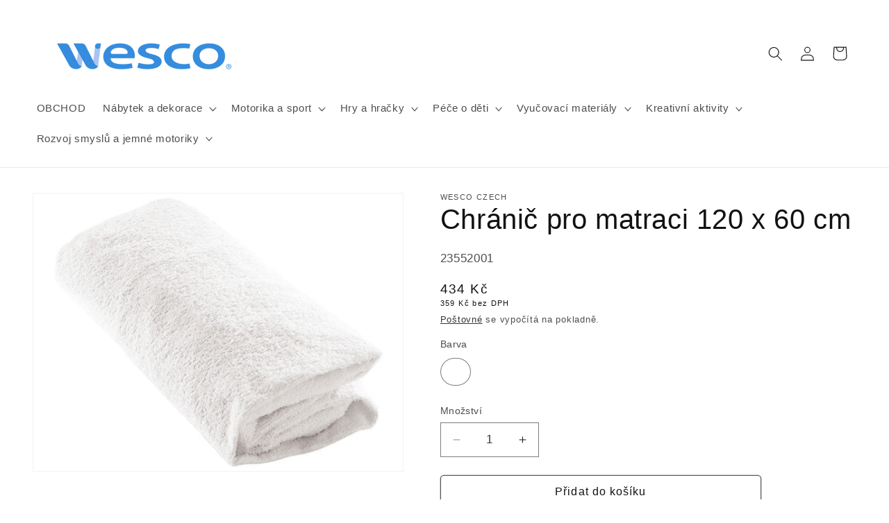

--- FILE ---
content_type: text/html; charset=utf-8
request_url: https://wesco.cz/products/chranic-pro-matraci-120-x-60-cm
body_size: 32599
content:
<!doctype html>
<html class="no-js" lang="cs">
  <head>
    <meta charset="utf-8">
    <meta http-equiv="X-UA-Compatible" content="IE=edge">
    <meta name="viewport" content="width=device-width,initial-scale=1">
    <meta name="theme-color" content="">
    <link rel="canonical" href="https://wesco.cz/products/chranic-pro-matraci-120-x-60-cm"><link rel="icon" type="image/png" href="//wesco.cz/cdn/shop/files/Wesco-Logo-e1459366258126-300x252_ctverec.png?crop=center&height=32&v=1699454450&width=32"><title>
      Chránič pro matraci 120 x 60 cm
 &ndash; Wesco</title>

    
      <meta name="description" content="Froté chránič poskytuje měkkost a pohodlí, potah z měkkého plastu umožňuje, aby chránič matrace byl 100% nepropustný pro kapaliny při zachování ventilace. Podporuje větrání podestýlky Vyrobeno z: 80% BAVLNY a 20% POLYESTERU, podšité PU. Praní: při 60 ° C Barva BÍLÁ">
    

    

<meta property="og:site_name" content="Wesco">
<meta property="og:url" content="https://wesco.cz/products/chranic-pro-matraci-120-x-60-cm">
<meta property="og:title" content="Chránič pro matraci 120 x 60 cm">
<meta property="og:type" content="product">
<meta property="og:description" content="Froté chránič poskytuje měkkost a pohodlí, potah z měkkého plastu umožňuje, aby chránič matrace byl 100% nepropustný pro kapaliny při zachování ventilace. Podporuje větrání podestýlky Vyrobeno z: 80% BAVLNY a 20% POLYESTERU, podšité PU. Praní: při 60 ° C Barva BÍLÁ"><meta property="og:image" content="http://wesco.cz/cdn/shop/products/9356_303439c2-92f1-433f-919b-d64c4eefc3c0.jpg?v=1703868441">
  <meta property="og:image:secure_url" content="https://wesco.cz/cdn/shop/products/9356_303439c2-92f1-433f-919b-d64c4eefc3c0.jpg?v=1703868441">
  <meta property="og:image:width" content="800">
  <meta property="og:image:height" content="600"><meta property="og:price:amount" content="359">
  <meta property="og:price:currency" content="CZK"><meta name="twitter:card" content="summary_large_image">
<meta name="twitter:title" content="Chránič pro matraci 120 x 60 cm">
<meta name="twitter:description" content="Froté chránič poskytuje měkkost a pohodlí, potah z měkkého plastu umožňuje, aby chránič matrace byl 100% nepropustný pro kapaliny při zachování ventilace. Podporuje větrání podestýlky Vyrobeno z: 80% BAVLNY a 20% POLYESTERU, podšité PU. Praní: při 60 ° C Barva BÍLÁ">


    <script src="//wesco.cz/cdn/shop/t/7/assets/constants.js?v=58251544750838685771710062077" defer="defer"></script>
    <script src="//wesco.cz/cdn/shop/t/7/assets/pubsub.js?v=158357773527763999511710062077" defer="defer"></script>
    <script src="//wesco.cz/cdn/shop/t/7/assets/global.js?v=40820548392383841591710062077" defer="defer"></script><script src="//wesco.cz/cdn/shop/t/7/assets/animations.js?v=88693664871331136111710062077" defer="defer"></script><script>window.performance && window.performance.mark && window.performance.mark('shopify.content_for_header.start');</script><meta id="shopify-digital-wallet" name="shopify-digital-wallet" content="/59025883183/digital_wallets/dialog">
<link rel="alternate" type="application/json+oembed" href="https://wesco.cz/products/chranic-pro-matraci-120-x-60-cm.oembed">
<script async="async" src="/checkouts/internal/preloads.js?locale=cs-CZ"></script>
<script id="shopify-features" type="application/json">{"accessToken":"32e80450516c415ada61d4acc5661eff","betas":["rich-media-storefront-analytics"],"domain":"wesco.cz","predictiveSearch":true,"shopId":59025883183,"locale":"cs"}</script>
<script>var Shopify = Shopify || {};
Shopify.shop = "wesco-czech.myshopify.com";
Shopify.locale = "cs";
Shopify.currency = {"active":"CZK","rate":"1.0"};
Shopify.country = "CZ";
Shopify.theme = {"name":"Produkce","id":133452922927,"schema_name":"Dawn","schema_version":"12.0.0","theme_store_id":887,"role":"main"};
Shopify.theme.handle = "null";
Shopify.theme.style = {"id":null,"handle":null};
Shopify.cdnHost = "wesco.cz/cdn";
Shopify.routes = Shopify.routes || {};
Shopify.routes.root = "/";</script>
<script type="module">!function(o){(o.Shopify=o.Shopify||{}).modules=!0}(window);</script>
<script>!function(o){function n(){var o=[];function n(){o.push(Array.prototype.slice.apply(arguments))}return n.q=o,n}var t=o.Shopify=o.Shopify||{};t.loadFeatures=n(),t.autoloadFeatures=n()}(window);</script>
<script id="shop-js-analytics" type="application/json">{"pageType":"product"}</script>
<script defer="defer" async type="module" src="//wesco.cz/cdn/shopifycloud/shop-js/modules/v2/client.init-shop-cart-sync_Dzy5f-3J.cs.esm.js"></script>
<script defer="defer" async type="module" src="//wesco.cz/cdn/shopifycloud/shop-js/modules/v2/chunk.common_yrEPTT34.esm.js"></script>
<script type="module">
  await import("//wesco.cz/cdn/shopifycloud/shop-js/modules/v2/client.init-shop-cart-sync_Dzy5f-3J.cs.esm.js");
await import("//wesco.cz/cdn/shopifycloud/shop-js/modules/v2/chunk.common_yrEPTT34.esm.js");

  window.Shopify.SignInWithShop?.initShopCartSync?.({"fedCMEnabled":true,"windoidEnabled":true});

</script>
<script id="__st">var __st={"a":59025883183,"offset":3600,"reqid":"7dd3b9db-f397-43ac-94eb-5377de5f3ffd-1768825294","pageurl":"wesco.cz\/products\/chranic-pro-matraci-120-x-60-cm","u":"ec0fc9192a5e","p":"product","rtyp":"product","rid":7389526163503};</script>
<script>window.ShopifyPaypalV4VisibilityTracking = true;</script>
<script id="captcha-bootstrap">!function(){'use strict';const t='contact',e='account',n='new_comment',o=[[t,t],['blogs',n],['comments',n],[t,'customer']],c=[[e,'customer_login'],[e,'guest_login'],[e,'recover_customer_password'],[e,'create_customer']],r=t=>t.map((([t,e])=>`form[action*='/${t}']:not([data-nocaptcha='true']) input[name='form_type'][value='${e}']`)).join(','),a=t=>()=>t?[...document.querySelectorAll(t)].map((t=>t.form)):[];function s(){const t=[...o],e=r(t);return a(e)}const i='password',u='form_key',d=['recaptcha-v3-token','g-recaptcha-response','h-captcha-response',i],f=()=>{try{return window.sessionStorage}catch{return}},m='__shopify_v',_=t=>t.elements[u];function p(t,e,n=!1){try{const o=window.sessionStorage,c=JSON.parse(o.getItem(e)),{data:r}=function(t){const{data:e,action:n}=t;return t[m]||n?{data:e,action:n}:{data:t,action:n}}(c);for(const[e,n]of Object.entries(r))t.elements[e]&&(t.elements[e].value=n);n&&o.removeItem(e)}catch(o){console.error('form repopulation failed',{error:o})}}const l='form_type',E='cptcha';function T(t){t.dataset[E]=!0}const w=window,h=w.document,L='Shopify',v='ce_forms',y='captcha';let A=!1;((t,e)=>{const n=(g='f06e6c50-85a8-45c8-87d0-21a2b65856fe',I='https://cdn.shopify.com/shopifycloud/storefront-forms-hcaptcha/ce_storefront_forms_captcha_hcaptcha.v1.5.2.iife.js',D={infoText:'Chráněno technologií hCaptcha',privacyText:'Ochrana osobních údajů',termsText:'Podmínky'},(t,e,n)=>{const o=w[L][v],c=o.bindForm;if(c)return c(t,g,e,D).then(n);var r;o.q.push([[t,g,e,D],n]),r=I,A||(h.body.append(Object.assign(h.createElement('script'),{id:'captcha-provider',async:!0,src:r})),A=!0)});var g,I,D;w[L]=w[L]||{},w[L][v]=w[L][v]||{},w[L][v].q=[],w[L][y]=w[L][y]||{},w[L][y].protect=function(t,e){n(t,void 0,e),T(t)},Object.freeze(w[L][y]),function(t,e,n,w,h,L){const[v,y,A,g]=function(t,e,n){const i=e?o:[],u=t?c:[],d=[...i,...u],f=r(d),m=r(i),_=r(d.filter((([t,e])=>n.includes(e))));return[a(f),a(m),a(_),s()]}(w,h,L),I=t=>{const e=t.target;return e instanceof HTMLFormElement?e:e&&e.form},D=t=>v().includes(t);t.addEventListener('submit',(t=>{const e=I(t);if(!e)return;const n=D(e)&&!e.dataset.hcaptchaBound&&!e.dataset.recaptchaBound,o=_(e),c=g().includes(e)&&(!o||!o.value);(n||c)&&t.preventDefault(),c&&!n&&(function(t){try{if(!f())return;!function(t){const e=f();if(!e)return;const n=_(t);if(!n)return;const o=n.value;o&&e.removeItem(o)}(t);const e=Array.from(Array(32),(()=>Math.random().toString(36)[2])).join('');!function(t,e){_(t)||t.append(Object.assign(document.createElement('input'),{type:'hidden',name:u})),t.elements[u].value=e}(t,e),function(t,e){const n=f();if(!n)return;const o=[...t.querySelectorAll(`input[type='${i}']`)].map((({name:t})=>t)),c=[...d,...o],r={};for(const[a,s]of new FormData(t).entries())c.includes(a)||(r[a]=s);n.setItem(e,JSON.stringify({[m]:1,action:t.action,data:r}))}(t,e)}catch(e){console.error('failed to persist form',e)}}(e),e.submit())}));const S=(t,e)=>{t&&!t.dataset[E]&&(n(t,e.some((e=>e===t))),T(t))};for(const o of['focusin','change'])t.addEventListener(o,(t=>{const e=I(t);D(e)&&S(e,y())}));const B=e.get('form_key'),M=e.get(l),P=B&&M;t.addEventListener('DOMContentLoaded',(()=>{const t=y();if(P)for(const e of t)e.elements[l].value===M&&p(e,B);[...new Set([...A(),...v().filter((t=>'true'===t.dataset.shopifyCaptcha))])].forEach((e=>S(e,t)))}))}(h,new URLSearchParams(w.location.search),n,t,e,['guest_login'])})(!0,!0)}();</script>
<script integrity="sha256-4kQ18oKyAcykRKYeNunJcIwy7WH5gtpwJnB7kiuLZ1E=" data-source-attribution="shopify.loadfeatures" defer="defer" src="//wesco.cz/cdn/shopifycloud/storefront/assets/storefront/load_feature-a0a9edcb.js" crossorigin="anonymous"></script>
<script data-source-attribution="shopify.dynamic_checkout.dynamic.init">var Shopify=Shopify||{};Shopify.PaymentButton=Shopify.PaymentButton||{isStorefrontPortableWallets:!0,init:function(){window.Shopify.PaymentButton.init=function(){};var t=document.createElement("script");t.src="https://wesco.cz/cdn/shopifycloud/portable-wallets/latest/portable-wallets.cs.js",t.type="module",document.head.appendChild(t)}};
</script>
<script data-source-attribution="shopify.dynamic_checkout.buyer_consent">
  function portableWalletsHideBuyerConsent(e){var t=document.getElementById("shopify-buyer-consent"),n=document.getElementById("shopify-subscription-policy-button");t&&n&&(t.classList.add("hidden"),t.setAttribute("aria-hidden","true"),n.removeEventListener("click",e))}function portableWalletsShowBuyerConsent(e){var t=document.getElementById("shopify-buyer-consent"),n=document.getElementById("shopify-subscription-policy-button");t&&n&&(t.classList.remove("hidden"),t.removeAttribute("aria-hidden"),n.addEventListener("click",e))}window.Shopify?.PaymentButton&&(window.Shopify.PaymentButton.hideBuyerConsent=portableWalletsHideBuyerConsent,window.Shopify.PaymentButton.showBuyerConsent=portableWalletsShowBuyerConsent);
</script>
<script>
  function portableWalletsCleanup(e){e&&e.src&&console.error("Failed to load portable wallets script "+e.src);var t=document.querySelectorAll("shopify-accelerated-checkout .shopify-payment-button__skeleton, shopify-accelerated-checkout-cart .wallet-cart-button__skeleton"),e=document.getElementById("shopify-buyer-consent");for(let e=0;e<t.length;e++)t[e].remove();e&&e.remove()}function portableWalletsNotLoadedAsModule(e){e instanceof ErrorEvent&&"string"==typeof e.message&&e.message.includes("import.meta")&&"string"==typeof e.filename&&e.filename.includes("portable-wallets")&&(window.removeEventListener("error",portableWalletsNotLoadedAsModule),window.Shopify.PaymentButton.failedToLoad=e,"loading"===document.readyState?document.addEventListener("DOMContentLoaded",window.Shopify.PaymentButton.init):window.Shopify.PaymentButton.init())}window.addEventListener("error",portableWalletsNotLoadedAsModule);
</script>

<script type="module" src="https://wesco.cz/cdn/shopifycloud/portable-wallets/latest/portable-wallets.cs.js" onError="portableWalletsCleanup(this)" crossorigin="anonymous"></script>
<script nomodule>
  document.addEventListener("DOMContentLoaded", portableWalletsCleanup);
</script>

<script id='scb4127' type='text/javascript' async='' src='https://wesco.cz/cdn/shopifycloud/privacy-banner/storefront-banner.js'></script><link id="shopify-accelerated-checkout-styles" rel="stylesheet" media="screen" href="https://wesco.cz/cdn/shopifycloud/portable-wallets/latest/accelerated-checkout-backwards-compat.css" crossorigin="anonymous">
<style id="shopify-accelerated-checkout-cart">
        #shopify-buyer-consent {
  margin-top: 1em;
  display: inline-block;
  width: 100%;
}

#shopify-buyer-consent.hidden {
  display: none;
}

#shopify-subscription-policy-button {
  background: none;
  border: none;
  padding: 0;
  text-decoration: underline;
  font-size: inherit;
  cursor: pointer;
}

#shopify-subscription-policy-button::before {
  box-shadow: none;
}

      </style>
<script id="sections-script" data-sections="header" defer="defer" src="//wesco.cz/cdn/shop/t/7/compiled_assets/scripts.js?v=1438"></script>
<script>window.performance && window.performance.mark && window.performance.mark('shopify.content_for_header.end');</script>


    <style data-shopify>
      
      
      
      
      

      
        :root,
        .color-background-1 {
          --color-background: 255,255,255;
        
          --gradient-background: #ffffff;
        

        

        --color-foreground: 18,18,18;
        --color-background-contrast: 191,191,191;
        --color-shadow: 18,18,18;
        --color-button: 18,18,18;
        --color-button-text: 255,255,255;
        --color-secondary-button: 255,255,255;
        --color-secondary-button-text: 18,18,18;
        --color-link: 18,18,18;
        --color-badge-foreground: 18,18,18;
        --color-badge-background: 255,255,255;
        --color-badge-border: 18,18,18;
        --payment-terms-background-color: rgb(255 255 255);
      }
      
        
        .color-background-2 {
          --color-background: 255,255,255;
        
          --gradient-background: #ffffff;
        

        

        --color-foreground: 18,18,18;
        --color-background-contrast: 191,191,191;
        --color-shadow: 18,18,18;
        --color-button: 18,18,18;
        --color-button-text: 243,243,243;
        --color-secondary-button: 255,255,255;
        --color-secondary-button-text: 18,18,18;
        --color-link: 18,18,18;
        --color-badge-foreground: 18,18,18;
        --color-badge-background: 255,255,255;
        --color-badge-border: 18,18,18;
        --payment-terms-background-color: rgb(255 255 255);
      }
      
        
        .color-inverse {
          --color-background: 36,40,51;
        
          --gradient-background: #242833;
        

        

        --color-foreground: 255,255,255;
        --color-background-contrast: 47,52,66;
        --color-shadow: 18,18,18;
        --color-button: 255,255,255;
        --color-button-text: 0,0,0;
        --color-secondary-button: 36,40,51;
        --color-secondary-button-text: 255,255,255;
        --color-link: 255,255,255;
        --color-badge-foreground: 255,255,255;
        --color-badge-background: 36,40,51;
        --color-badge-border: 255,255,255;
        --payment-terms-background-color: rgb(36 40 51);
      }
      
        
        .color-accent-1 {
          --color-background: 18,18,18;
        
          --gradient-background: #121212;
        

        

        --color-foreground: 255,255,255;
        --color-background-contrast: 146,146,146;
        --color-shadow: 18,18,18;
        --color-button: 255,255,255;
        --color-button-text: 18,18,18;
        --color-secondary-button: 18,18,18;
        --color-secondary-button-text: 255,255,255;
        --color-link: 255,255,255;
        --color-badge-foreground: 255,255,255;
        --color-badge-background: 18,18,18;
        --color-badge-border: 255,255,255;
        --payment-terms-background-color: rgb(18 18 18);
      }
      
        
        .color-accent-2 {
          --color-background: 51,79,180;
        
          --gradient-background: #334fb4;
        

        

        --color-foreground: 255,255,255;
        --color-background-contrast: 23,35,81;
        --color-shadow: 18,18,18;
        --color-button: 255,255,255;
        --color-button-text: 51,79,180;
        --color-secondary-button: 51,79,180;
        --color-secondary-button-text: 255,255,255;
        --color-link: 255,255,255;
        --color-badge-foreground: 255,255,255;
        --color-badge-background: 51,79,180;
        --color-badge-border: 255,255,255;
        --payment-terms-background-color: rgb(51 79 180);
      }
      

      body, .color-background-1, .color-background-2, .color-inverse, .color-accent-1, .color-accent-2 {
        color: rgba(var(--color-foreground), 0.75);
        background-color: rgb(var(--color-background));
      }

      :root {
        --font-body-family: Helvetica, Arial, sans-serif;
        --font-body-style: normal;
        --font-body-weight: 400;
        --font-body-weight-bold: 700;

        --font-heading-family: Helvetica, Arial, sans-serif;
        --font-heading-style: normal;
        --font-heading-weight: 400;

        --font-body-scale: 1.05;
        --font-heading-scale: 0.9523809523809523;

        --media-padding: px;
        --media-border-opacity: 0.05;
        --media-border-width: 1px;
        --media-radius: 0px;
        --media-shadow-opacity: 0.0;
        --media-shadow-horizontal-offset: 0px;
        --media-shadow-vertical-offset: 4px;
        --media-shadow-blur-radius: 5px;
        --media-shadow-visible: 0;

        --page-width: 140rem;
        --page-width-margin: 0rem;

        --product-card-image-padding: 0.0rem;
        --product-card-corner-radius: 0.8rem;
        --product-card-text-alignment: left;
        --product-card-border-width: 0.0rem;
        --product-card-border-opacity: 0.1;
        --product-card-shadow-opacity: 0.05;
        --product-card-shadow-visible: 1;
        --product-card-shadow-horizontal-offset: 0.2rem;
        --product-card-shadow-vertical-offset: 0.2rem;
        --product-card-shadow-blur-radius: 1.5rem;

        --collection-card-image-padding: 0.0rem;
        --collection-card-corner-radius: 0.8rem;
        --collection-card-text-alignment: left;
        --collection-card-border-width: 0.1rem;
        --collection-card-border-opacity: 0.1;
        --collection-card-shadow-opacity: 0.6;
        --collection-card-shadow-visible: 1;
        --collection-card-shadow-horizontal-offset: 0.4rem;
        --collection-card-shadow-vertical-offset: 0.4rem;
        --collection-card-shadow-blur-radius: 1.5rem;

        --blog-card-image-padding: 0.0rem;
        --blog-card-corner-radius: 0.0rem;
        --blog-card-text-alignment: left;
        --blog-card-border-width: 0.0rem;
        --blog-card-border-opacity: 0.1;
        --blog-card-shadow-opacity: 0.0;
        --blog-card-shadow-visible: 0;
        --blog-card-shadow-horizontal-offset: 0.0rem;
        --blog-card-shadow-vertical-offset: 0.4rem;
        --blog-card-shadow-blur-radius: 0.5rem;

        --badge-corner-radius: 4.0rem;

        --popup-border-width: 1px;
        --popup-border-opacity: 0.1;
        --popup-corner-radius: 0px;
        --popup-shadow-opacity: 0.05;
        --popup-shadow-horizontal-offset: 0px;
        --popup-shadow-vertical-offset: 4px;
        --popup-shadow-blur-radius: 5px;

        --drawer-border-width: 1px;
        --drawer-border-opacity: 0.1;
        --drawer-shadow-opacity: 0.0;
        --drawer-shadow-horizontal-offset: 0px;
        --drawer-shadow-vertical-offset: 4px;
        --drawer-shadow-blur-radius: 5px;

        --spacing-sections-desktop: 0px;
        --spacing-sections-mobile: 0px;

        --grid-desktop-vertical-spacing: 12px;
        --grid-desktop-horizontal-spacing: 12px;
        --grid-mobile-vertical-spacing: 6px;
        --grid-mobile-horizontal-spacing: 6px;

        --text-boxes-border-opacity: 0.1;
        --text-boxes-border-width: 0px;
        --text-boxes-radius: 0px;
        --text-boxes-shadow-opacity: 0.0;
        --text-boxes-shadow-visible: 0;
        --text-boxes-shadow-horizontal-offset: 0px;
        --text-boxes-shadow-vertical-offset: 4px;
        --text-boxes-shadow-blur-radius: 5px;

        --buttons-radius: 4px;
        --buttons-radius-outset: 5px;
        --buttons-border-width: 1px;
        --buttons-border-opacity: 0.7;
        --buttons-shadow-opacity: 0.0;
        --buttons-shadow-visible: 0;
        --buttons-shadow-horizontal-offset: 0px;
        --buttons-shadow-vertical-offset: 4px;
        --buttons-shadow-blur-radius: 5px;
        --buttons-border-offset: 0.3px;

        --inputs-radius: 0px;
        --inputs-border-width: 1px;
        --inputs-border-opacity: 0.55;
        --inputs-shadow-opacity: 0.0;
        --inputs-shadow-horizontal-offset: 0px;
        --inputs-margin-offset: 0px;
        --inputs-shadow-vertical-offset: 4px;
        --inputs-shadow-blur-radius: 5px;
        --inputs-radius-outset: 0px;

        --variant-pills-radius: 40px;
        --variant-pills-border-width: 1px;
        --variant-pills-border-opacity: 0.55;
        --variant-pills-shadow-opacity: 0.0;
        --variant-pills-shadow-horizontal-offset: 0px;
        --variant-pills-shadow-vertical-offset: 4px;
        --variant-pills-shadow-blur-radius: 5px;
      }

      *,
      *::before,
      *::after {
        box-sizing: inherit;
      }

      html {
        box-sizing: border-box;
        font-size: calc(var(--font-body-scale) * 62.5%);
        height: 100%;
      }

      body {
        display: grid;
        grid-template-rows: auto auto 1fr auto;
        grid-template-columns: 100%;
        min-height: 100%;
        margin: 0;
        font-size: 1.5rem;
        letter-spacing: 0.06rem;
        line-height: calc(1 + 0.8 / var(--font-body-scale));
        font-family: var(--font-body-family);
        font-style: var(--font-body-style);
        font-weight: var(--font-body-weight);
      }

      @media screen and (min-width: 750px) {
        body {
          font-size: 1.6rem;
        }
      }
    </style>

    <link href="//wesco.cz/cdn/shop/t/7/assets/base.css?v=75693366843880580141730886295" rel="stylesheet" type="text/css" media="all" />
<link href="//wesco.cz/cdn/shop/t/7/assets/component-localization-form.css?v=143319823105703127341710062077" rel="stylesheet" type="text/css" media="all" />
      <script src="//wesco.cz/cdn/shop/t/7/assets/localization-form.js?v=161644695336821385561710062077" defer="defer"></script><link
        rel="stylesheet"
        href="//wesco.cz/cdn/shop/t/7/assets/component-predictive-search.css?v=118923337488134913561710062077"
        media="print"
        onload="this.media='all'"
      ><script>
      document.documentElement.className = document.documentElement.className.replace('no-js', 'js');
      if (Shopify.designMode) {
        document.documentElement.classList.add('shopify-design-mode');
      }
    </script>
  <link href="https://monorail-edge.shopifysvc.com" rel="dns-prefetch">
<script>(function(){if ("sendBeacon" in navigator && "performance" in window) {try {var session_token_from_headers = performance.getEntriesByType('navigation')[0].serverTiming.find(x => x.name == '_s').description;} catch {var session_token_from_headers = undefined;}var session_cookie_matches = document.cookie.match(/_shopify_s=([^;]*)/);var session_token_from_cookie = session_cookie_matches && session_cookie_matches.length === 2 ? session_cookie_matches[1] : "";var session_token = session_token_from_headers || session_token_from_cookie || "";function handle_abandonment_event(e) {var entries = performance.getEntries().filter(function(entry) {return /monorail-edge.shopifysvc.com/.test(entry.name);});if (!window.abandonment_tracked && entries.length === 0) {window.abandonment_tracked = true;var currentMs = Date.now();var navigation_start = performance.timing.navigationStart;var payload = {shop_id: 59025883183,url: window.location.href,navigation_start,duration: currentMs - navigation_start,session_token,page_type: "product"};window.navigator.sendBeacon("https://monorail-edge.shopifysvc.com/v1/produce", JSON.stringify({schema_id: "online_store_buyer_site_abandonment/1.1",payload: payload,metadata: {event_created_at_ms: currentMs,event_sent_at_ms: currentMs}}));}}window.addEventListener('pagehide', handle_abandonment_event);}}());</script>
<script id="web-pixels-manager-setup">(function e(e,d,r,n,o){if(void 0===o&&(o={}),!Boolean(null===(a=null===(i=window.Shopify)||void 0===i?void 0:i.analytics)||void 0===a?void 0:a.replayQueue)){var i,a;window.Shopify=window.Shopify||{};var t=window.Shopify;t.analytics=t.analytics||{};var s=t.analytics;s.replayQueue=[],s.publish=function(e,d,r){return s.replayQueue.push([e,d,r]),!0};try{self.performance.mark("wpm:start")}catch(e){}var l=function(){var e={modern:/Edge?\/(1{2}[4-9]|1[2-9]\d|[2-9]\d{2}|\d{4,})\.\d+(\.\d+|)|Firefox\/(1{2}[4-9]|1[2-9]\d|[2-9]\d{2}|\d{4,})\.\d+(\.\d+|)|Chrom(ium|e)\/(9{2}|\d{3,})\.\d+(\.\d+|)|(Maci|X1{2}).+ Version\/(15\.\d+|(1[6-9]|[2-9]\d|\d{3,})\.\d+)([,.]\d+|)( \(\w+\)|)( Mobile\/\w+|) Safari\/|Chrome.+OPR\/(9{2}|\d{3,})\.\d+\.\d+|(CPU[ +]OS|iPhone[ +]OS|CPU[ +]iPhone|CPU IPhone OS|CPU iPad OS)[ +]+(15[._]\d+|(1[6-9]|[2-9]\d|\d{3,})[._]\d+)([._]\d+|)|Android:?[ /-](13[3-9]|1[4-9]\d|[2-9]\d{2}|\d{4,})(\.\d+|)(\.\d+|)|Android.+Firefox\/(13[5-9]|1[4-9]\d|[2-9]\d{2}|\d{4,})\.\d+(\.\d+|)|Android.+Chrom(ium|e)\/(13[3-9]|1[4-9]\d|[2-9]\d{2}|\d{4,})\.\d+(\.\d+|)|SamsungBrowser\/([2-9]\d|\d{3,})\.\d+/,legacy:/Edge?\/(1[6-9]|[2-9]\d|\d{3,})\.\d+(\.\d+|)|Firefox\/(5[4-9]|[6-9]\d|\d{3,})\.\d+(\.\d+|)|Chrom(ium|e)\/(5[1-9]|[6-9]\d|\d{3,})\.\d+(\.\d+|)([\d.]+$|.*Safari\/(?![\d.]+ Edge\/[\d.]+$))|(Maci|X1{2}).+ Version\/(10\.\d+|(1[1-9]|[2-9]\d|\d{3,})\.\d+)([,.]\d+|)( \(\w+\)|)( Mobile\/\w+|) Safari\/|Chrome.+OPR\/(3[89]|[4-9]\d|\d{3,})\.\d+\.\d+|(CPU[ +]OS|iPhone[ +]OS|CPU[ +]iPhone|CPU IPhone OS|CPU iPad OS)[ +]+(10[._]\d+|(1[1-9]|[2-9]\d|\d{3,})[._]\d+)([._]\d+|)|Android:?[ /-](13[3-9]|1[4-9]\d|[2-9]\d{2}|\d{4,})(\.\d+|)(\.\d+|)|Mobile Safari.+OPR\/([89]\d|\d{3,})\.\d+\.\d+|Android.+Firefox\/(13[5-9]|1[4-9]\d|[2-9]\d{2}|\d{4,})\.\d+(\.\d+|)|Android.+Chrom(ium|e)\/(13[3-9]|1[4-9]\d|[2-9]\d{2}|\d{4,})\.\d+(\.\d+|)|Android.+(UC? ?Browser|UCWEB|U3)[ /]?(15\.([5-9]|\d{2,})|(1[6-9]|[2-9]\d|\d{3,})\.\d+)\.\d+|SamsungBrowser\/(5\.\d+|([6-9]|\d{2,})\.\d+)|Android.+MQ{2}Browser\/(14(\.(9|\d{2,})|)|(1[5-9]|[2-9]\d|\d{3,})(\.\d+|))(\.\d+|)|K[Aa][Ii]OS\/(3\.\d+|([4-9]|\d{2,})\.\d+)(\.\d+|)/},d=e.modern,r=e.legacy,n=navigator.userAgent;return n.match(d)?"modern":n.match(r)?"legacy":"unknown"}(),u="modern"===l?"modern":"legacy",c=(null!=n?n:{modern:"",legacy:""})[u],f=function(e){return[e.baseUrl,"/wpm","/b",e.hashVersion,"modern"===e.buildTarget?"m":"l",".js"].join("")}({baseUrl:d,hashVersion:r,buildTarget:u}),m=function(e){var d=e.version,r=e.bundleTarget,n=e.surface,o=e.pageUrl,i=e.monorailEndpoint;return{emit:function(e){var a=e.status,t=e.errorMsg,s=(new Date).getTime(),l=JSON.stringify({metadata:{event_sent_at_ms:s},events:[{schema_id:"web_pixels_manager_load/3.1",payload:{version:d,bundle_target:r,page_url:o,status:a,surface:n,error_msg:t},metadata:{event_created_at_ms:s}}]});if(!i)return console&&console.warn&&console.warn("[Web Pixels Manager] No Monorail endpoint provided, skipping logging."),!1;try{return self.navigator.sendBeacon.bind(self.navigator)(i,l)}catch(e){}var u=new XMLHttpRequest;try{return u.open("POST",i,!0),u.setRequestHeader("Content-Type","text/plain"),u.send(l),!0}catch(e){return console&&console.warn&&console.warn("[Web Pixels Manager] Got an unhandled error while logging to Monorail."),!1}}}}({version:r,bundleTarget:l,surface:e.surface,pageUrl:self.location.href,monorailEndpoint:e.monorailEndpoint});try{o.browserTarget=l,function(e){var d=e.src,r=e.async,n=void 0===r||r,o=e.onload,i=e.onerror,a=e.sri,t=e.scriptDataAttributes,s=void 0===t?{}:t,l=document.createElement("script"),u=document.querySelector("head"),c=document.querySelector("body");if(l.async=n,l.src=d,a&&(l.integrity=a,l.crossOrigin="anonymous"),s)for(var f in s)if(Object.prototype.hasOwnProperty.call(s,f))try{l.dataset[f]=s[f]}catch(e){}if(o&&l.addEventListener("load",o),i&&l.addEventListener("error",i),u)u.appendChild(l);else{if(!c)throw new Error("Did not find a head or body element to append the script");c.appendChild(l)}}({src:f,async:!0,onload:function(){if(!function(){var e,d;return Boolean(null===(d=null===(e=window.Shopify)||void 0===e?void 0:e.analytics)||void 0===d?void 0:d.initialized)}()){var d=window.webPixelsManager.init(e)||void 0;if(d){var r=window.Shopify.analytics;r.replayQueue.forEach((function(e){var r=e[0],n=e[1],o=e[2];d.publishCustomEvent(r,n,o)})),r.replayQueue=[],r.publish=d.publishCustomEvent,r.visitor=d.visitor,r.initialized=!0}}},onerror:function(){return m.emit({status:"failed",errorMsg:"".concat(f," has failed to load")})},sri:function(e){var d=/^sha384-[A-Za-z0-9+/=]+$/;return"string"==typeof e&&d.test(e)}(c)?c:"",scriptDataAttributes:o}),m.emit({status:"loading"})}catch(e){m.emit({status:"failed",errorMsg:(null==e?void 0:e.message)||"Unknown error"})}}})({shopId: 59025883183,storefrontBaseUrl: "https://wesco.cz",extensionsBaseUrl: "https://extensions.shopifycdn.com/cdn/shopifycloud/web-pixels-manager",monorailEndpoint: "https://monorail-edge.shopifysvc.com/unstable/produce_batch",surface: "storefront-renderer",enabledBetaFlags: ["2dca8a86"],webPixelsConfigList: [{"id":"857670015","configuration":"{\"config\":\"{\\\"pixel_id\\\":\\\"G-MM7YV1ZKTD\\\",\\\"gtag_events\\\":[{\\\"type\\\":\\\"purchase\\\",\\\"action_label\\\":\\\"G-MM7YV1ZKTD\\\"},{\\\"type\\\":\\\"page_view\\\",\\\"action_label\\\":\\\"G-MM7YV1ZKTD\\\"},{\\\"type\\\":\\\"view_item\\\",\\\"action_label\\\":\\\"G-MM7YV1ZKTD\\\"},{\\\"type\\\":\\\"search\\\",\\\"action_label\\\":\\\"G-MM7YV1ZKTD\\\"},{\\\"type\\\":\\\"add_to_cart\\\",\\\"action_label\\\":\\\"G-MM7YV1ZKTD\\\"},{\\\"type\\\":\\\"begin_checkout\\\",\\\"action_label\\\":\\\"G-MM7YV1ZKTD\\\"},{\\\"type\\\":\\\"add_payment_info\\\",\\\"action_label\\\":\\\"G-MM7YV1ZKTD\\\"}],\\\"enable_monitoring_mode\\\":false}\"}","eventPayloadVersion":"v1","runtimeContext":"OPEN","scriptVersion":"b2a88bafab3e21179ed38636efcd8a93","type":"APP","apiClientId":1780363,"privacyPurposes":[],"dataSharingAdjustments":{"protectedCustomerApprovalScopes":["read_customer_address","read_customer_email","read_customer_name","read_customer_personal_data","read_customer_phone"]}},{"id":"27033647","configuration":"{\"accountID\":\"816056\"}","eventPayloadVersion":"v1","runtimeContext":"STRICT","scriptVersion":"0a69f6d02538fd56e20f2f152efb5318","type":"APP","apiClientId":11218583553,"privacyPurposes":["ANALYTICS","MARKETING","SALE_OF_DATA"],"dataSharingAdjustments":{"protectedCustomerApprovalScopes":["read_customer_address","read_customer_email","read_customer_name","read_customer_personal_data","read_customer_phone"]}},{"id":"shopify-app-pixel","configuration":"{}","eventPayloadVersion":"v1","runtimeContext":"STRICT","scriptVersion":"0450","apiClientId":"shopify-pixel","type":"APP","privacyPurposes":["ANALYTICS","MARKETING"]},{"id":"shopify-custom-pixel","eventPayloadVersion":"v1","runtimeContext":"LAX","scriptVersion":"0450","apiClientId":"shopify-pixel","type":"CUSTOM","privacyPurposes":["ANALYTICS","MARKETING"]}],isMerchantRequest: false,initData: {"shop":{"name":"Wesco","paymentSettings":{"currencyCode":"CZK"},"myshopifyDomain":"wesco-czech.myshopify.com","countryCode":"CZ","storefrontUrl":"https:\/\/wesco.cz"},"customer":null,"cart":null,"checkout":null,"productVariants":[{"price":{"amount":358.6,"currencyCode":"CZK"},"product":{"title":"Chránič pro matraci 120 x 60 cm","vendor":"Wesco Czech","id":"7389526163503","untranslatedTitle":"Chránič pro matraci 120 x 60 cm","url":"\/products\/chranic-pro-matraci-120-x-60-cm","type":""},"id":"42040227856431","image":{"src":"\/\/wesco.cz\/cdn\/shop\/products\/9356_303439c2-92f1-433f-919b-d64c4eefc3c0.jpg?v=1703868441"},"sku":"23552001","title":"1","untranslatedTitle":"1"}],"purchasingCompany":null},},"https://wesco.cz/cdn","fcfee988w5aeb613cpc8e4bc33m6693e112",{"modern":"","legacy":""},{"shopId":"59025883183","storefrontBaseUrl":"https:\/\/wesco.cz","extensionBaseUrl":"https:\/\/extensions.shopifycdn.com\/cdn\/shopifycloud\/web-pixels-manager","surface":"storefront-renderer","enabledBetaFlags":"[\"2dca8a86\"]","isMerchantRequest":"false","hashVersion":"fcfee988w5aeb613cpc8e4bc33m6693e112","publish":"custom","events":"[[\"page_viewed\",{}],[\"product_viewed\",{\"productVariant\":{\"price\":{\"amount\":358.6,\"currencyCode\":\"CZK\"},\"product\":{\"title\":\"Chránič pro matraci 120 x 60 cm\",\"vendor\":\"Wesco Czech\",\"id\":\"7389526163503\",\"untranslatedTitle\":\"Chránič pro matraci 120 x 60 cm\",\"url\":\"\/products\/chranic-pro-matraci-120-x-60-cm\",\"type\":\"\"},\"id\":\"42040227856431\",\"image\":{\"src\":\"\/\/wesco.cz\/cdn\/shop\/products\/9356_303439c2-92f1-433f-919b-d64c4eefc3c0.jpg?v=1703868441\"},\"sku\":\"23552001\",\"title\":\"1\",\"untranslatedTitle\":\"1\"}}]]"});</script><script>
  window.ShopifyAnalytics = window.ShopifyAnalytics || {};
  window.ShopifyAnalytics.meta = window.ShopifyAnalytics.meta || {};
  window.ShopifyAnalytics.meta.currency = 'CZK';
  var meta = {"product":{"id":7389526163503,"gid":"gid:\/\/shopify\/Product\/7389526163503","vendor":"Wesco Czech","type":"","handle":"chranic-pro-matraci-120-x-60-cm","variants":[{"id":42040227856431,"price":35860,"name":"Chránič pro matraci 120 x 60 cm - 1","public_title":"1","sku":"23552001"}],"remote":false},"page":{"pageType":"product","resourceType":"product","resourceId":7389526163503,"requestId":"7dd3b9db-f397-43ac-94eb-5377de5f3ffd-1768825294"}};
  for (var attr in meta) {
    window.ShopifyAnalytics.meta[attr] = meta[attr];
  }
</script>
<script class="analytics">
  (function () {
    var customDocumentWrite = function(content) {
      var jquery = null;

      if (window.jQuery) {
        jquery = window.jQuery;
      } else if (window.Checkout && window.Checkout.$) {
        jquery = window.Checkout.$;
      }

      if (jquery) {
        jquery('body').append(content);
      }
    };

    var hasLoggedConversion = function(token) {
      if (token) {
        return document.cookie.indexOf('loggedConversion=' + token) !== -1;
      }
      return false;
    }

    var setCookieIfConversion = function(token) {
      if (token) {
        var twoMonthsFromNow = new Date(Date.now());
        twoMonthsFromNow.setMonth(twoMonthsFromNow.getMonth() + 2);

        document.cookie = 'loggedConversion=' + token + '; expires=' + twoMonthsFromNow;
      }
    }

    var trekkie = window.ShopifyAnalytics.lib = window.trekkie = window.trekkie || [];
    if (trekkie.integrations) {
      return;
    }
    trekkie.methods = [
      'identify',
      'page',
      'ready',
      'track',
      'trackForm',
      'trackLink'
    ];
    trekkie.factory = function(method) {
      return function() {
        var args = Array.prototype.slice.call(arguments);
        args.unshift(method);
        trekkie.push(args);
        return trekkie;
      };
    };
    for (var i = 0; i < trekkie.methods.length; i++) {
      var key = trekkie.methods[i];
      trekkie[key] = trekkie.factory(key);
    }
    trekkie.load = function(config) {
      trekkie.config = config || {};
      trekkie.config.initialDocumentCookie = document.cookie;
      var first = document.getElementsByTagName('script')[0];
      var script = document.createElement('script');
      script.type = 'text/javascript';
      script.onerror = function(e) {
        var scriptFallback = document.createElement('script');
        scriptFallback.type = 'text/javascript';
        scriptFallback.onerror = function(error) {
                var Monorail = {
      produce: function produce(monorailDomain, schemaId, payload) {
        var currentMs = new Date().getTime();
        var event = {
          schema_id: schemaId,
          payload: payload,
          metadata: {
            event_created_at_ms: currentMs,
            event_sent_at_ms: currentMs
          }
        };
        return Monorail.sendRequest("https://" + monorailDomain + "/v1/produce", JSON.stringify(event));
      },
      sendRequest: function sendRequest(endpointUrl, payload) {
        // Try the sendBeacon API
        if (window && window.navigator && typeof window.navigator.sendBeacon === 'function' && typeof window.Blob === 'function' && !Monorail.isIos12()) {
          var blobData = new window.Blob([payload], {
            type: 'text/plain'
          });

          if (window.navigator.sendBeacon(endpointUrl, blobData)) {
            return true;
          } // sendBeacon was not successful

        } // XHR beacon

        var xhr = new XMLHttpRequest();

        try {
          xhr.open('POST', endpointUrl);
          xhr.setRequestHeader('Content-Type', 'text/plain');
          xhr.send(payload);
        } catch (e) {
          console.log(e);
        }

        return false;
      },
      isIos12: function isIos12() {
        return window.navigator.userAgent.lastIndexOf('iPhone; CPU iPhone OS 12_') !== -1 || window.navigator.userAgent.lastIndexOf('iPad; CPU OS 12_') !== -1;
      }
    };
    Monorail.produce('monorail-edge.shopifysvc.com',
      'trekkie_storefront_load_errors/1.1',
      {shop_id: 59025883183,
      theme_id: 133452922927,
      app_name: "storefront",
      context_url: window.location.href,
      source_url: "//wesco.cz/cdn/s/trekkie.storefront.cd680fe47e6c39ca5d5df5f0a32d569bc48c0f27.min.js"});

        };
        scriptFallback.async = true;
        scriptFallback.src = '//wesco.cz/cdn/s/trekkie.storefront.cd680fe47e6c39ca5d5df5f0a32d569bc48c0f27.min.js';
        first.parentNode.insertBefore(scriptFallback, first);
      };
      script.async = true;
      script.src = '//wesco.cz/cdn/s/trekkie.storefront.cd680fe47e6c39ca5d5df5f0a32d569bc48c0f27.min.js';
      first.parentNode.insertBefore(script, first);
    };
    trekkie.load(
      {"Trekkie":{"appName":"storefront","development":false,"defaultAttributes":{"shopId":59025883183,"isMerchantRequest":null,"themeId":133452922927,"themeCityHash":"3808197300716562889","contentLanguage":"cs","currency":"CZK","eventMetadataId":"888fa56d-2727-41f7-9db7-12cf06d90e9b"},"isServerSideCookieWritingEnabled":true,"monorailRegion":"shop_domain","enabledBetaFlags":["65f19447"]},"Session Attribution":{},"S2S":{"facebookCapiEnabled":false,"source":"trekkie-storefront-renderer","apiClientId":580111}}
    );

    var loaded = false;
    trekkie.ready(function() {
      if (loaded) return;
      loaded = true;

      window.ShopifyAnalytics.lib = window.trekkie;

      var originalDocumentWrite = document.write;
      document.write = customDocumentWrite;
      try { window.ShopifyAnalytics.merchantGoogleAnalytics.call(this); } catch(error) {};
      document.write = originalDocumentWrite;

      window.ShopifyAnalytics.lib.page(null,{"pageType":"product","resourceType":"product","resourceId":7389526163503,"requestId":"7dd3b9db-f397-43ac-94eb-5377de5f3ffd-1768825294","shopifyEmitted":true});

      var match = window.location.pathname.match(/checkouts\/(.+)\/(thank_you|post_purchase)/)
      var token = match? match[1]: undefined;
      if (!hasLoggedConversion(token)) {
        setCookieIfConversion(token);
        window.ShopifyAnalytics.lib.track("Viewed Product",{"currency":"CZK","variantId":42040227856431,"productId":7389526163503,"productGid":"gid:\/\/shopify\/Product\/7389526163503","name":"Chránič pro matraci 120 x 60 cm - 1","price":"358.60","sku":"23552001","brand":"Wesco Czech","variant":"1","category":"","nonInteraction":true,"remote":false},undefined,undefined,{"shopifyEmitted":true});
      window.ShopifyAnalytics.lib.track("monorail:\/\/trekkie_storefront_viewed_product\/1.1",{"currency":"CZK","variantId":42040227856431,"productId":7389526163503,"productGid":"gid:\/\/shopify\/Product\/7389526163503","name":"Chránič pro matraci 120 x 60 cm - 1","price":"358.60","sku":"23552001","brand":"Wesco Czech","variant":"1","category":"","nonInteraction":true,"remote":false,"referer":"https:\/\/wesco.cz\/products\/chranic-pro-matraci-120-x-60-cm"});
      }
    });


        var eventsListenerScript = document.createElement('script');
        eventsListenerScript.async = true;
        eventsListenerScript.src = "//wesco.cz/cdn/shopifycloud/storefront/assets/shop_events_listener-3da45d37.js";
        document.getElementsByTagName('head')[0].appendChild(eventsListenerScript);

})();</script>
<script
  defer
  src="https://wesco.cz/cdn/shopifycloud/perf-kit/shopify-perf-kit-3.0.4.min.js"
  data-application="storefront-renderer"
  data-shop-id="59025883183"
  data-render-region="gcp-us-east1"
  data-page-type="product"
  data-theme-instance-id="133452922927"
  data-theme-name="Dawn"
  data-theme-version="12.0.0"
  data-monorail-region="shop_domain"
  data-resource-timing-sampling-rate="10"
  data-shs="true"
  data-shs-beacon="true"
  data-shs-export-with-fetch="true"
  data-shs-logs-sample-rate="1"
  data-shs-beacon-endpoint="https://wesco.cz/api/collect"
></script>
</head>

  <body class="gradient">
    <a class="skip-to-content-link button visually-hidden" href="#MainContent">
      Přejít k obsahu
    </a><!-- BEGIN sections: header-group -->
<section id="shopify-section-sections--16461491798063__custom_liquid_7e3zT8" class="shopify-section shopify-section-group-header-group section"><style data-shopify>.section-sections--16461491798063__custom_liquid_7e3zT8-padding {
    padding-top: calc(20px * 0.75);
    padding-bottom: calc(0px  * 0.75);
  }

  @media screen and (min-width: 750px) {
    .section-sections--16461491798063__custom_liquid_7e3zT8-padding {
      padding-top: 20px;
      padding-bottom: 0px;
    }
  }</style><div class="color-background-1 gradient">
  <div class="section-sections--16461491798063__custom_liquid_7e3zT8-padding">
    

<style>
  .top-header {
    display: flex;
    flex-direction: column;
    gap: 0;
    padding: 0;

    @media screen and (min-width: 990px) {
      flex-direction: row;
      gap: 2rem;
      padding: 0 5rem;
    }
  }

  .top-header__item {
    padding: 0;
    text-decoration: none;
    font-size: 1.8rem;
    color: rgb(var(--color-foreground));
    padding: 1.1rem 3rem;

    @media screen and (min-width: 990px) {
      padding: 0;
      font-size: 1.4rem;
      text-decoration: none;
      color: rgba(var(--color-foreground), 0.75);
    }
  }

  .top-header__item:first-of-type {
     @media screen and (min-width: 990px) {
      padding-left: 0;
    }
  }

  .top-header__item:hover {
    color: rgba(var(--color-foreground), 1);
    text-decoration: underline;
  }
</style>

<div class="top-header page-width">
  
    <a href="/pages/katalog" class="top-header__item">KATALOG</a>
  
    <a href="/pages/kdo-jsme" class="top-header__item">O nás</a>
  
    <a href="/pages/reference" class="top-header__item">Reference</a>
  
    <a href="/pages/nasi-partneri" class="top-header__item">Naši partneři</a>
  
    <a href="/pages/contact" class="top-header__item">Kontakt</a>
  
    <a href="/pages/casto-kladene-dotazy" class="top-header__item">Často kladené dotazy</a>
  
    <a href="/blogs/novinky" class="top-header__item">Blog</a>
  
</div>

  </div>
</div>


<style> #shopify-section-sections--16461491798063__custom_liquid_7e3zT8 .top-header {display: none; @media screen and (min-width: 990px) {display: flex; }} </style></section><div id="shopify-section-sections--16461491798063__header" class="shopify-section shopify-section-group-header-group section-header"><link rel="stylesheet" href="//wesco.cz/cdn/shop/t/7/assets/component-list-menu.css?v=151968516119678728991710062077" media="print" onload="this.media='all'">
<link rel="stylesheet" href="//wesco.cz/cdn/shop/t/7/assets/component-search.css?v=165164710990765432851710062077" media="print" onload="this.media='all'">
<link rel="stylesheet" href="//wesco.cz/cdn/shop/t/7/assets/component-menu-drawer.css?v=31331429079022630271710062077" media="print" onload="this.media='all'">
<link rel="stylesheet" href="//wesco.cz/cdn/shop/t/7/assets/component-cart-notification.css?v=54116361853792938221710062077" media="print" onload="this.media='all'">
<link rel="stylesheet" href="//wesco.cz/cdn/shop/t/7/assets/component-cart-items.css?v=145340746371385151771710062077" media="print" onload="this.media='all'"><link rel="stylesheet" href="//wesco.cz/cdn/shop/t/7/assets/component-price.css?v=39564493367152114541710062077" media="print" onload="this.media='all'"><noscript><link href="//wesco.cz/cdn/shop/t/7/assets/component-list-menu.css?v=151968516119678728991710062077" rel="stylesheet" type="text/css" media="all" /></noscript>
<noscript><link href="//wesco.cz/cdn/shop/t/7/assets/component-search.css?v=165164710990765432851710062077" rel="stylesheet" type="text/css" media="all" /></noscript>
<noscript><link href="//wesco.cz/cdn/shop/t/7/assets/component-menu-drawer.css?v=31331429079022630271710062077" rel="stylesheet" type="text/css" media="all" /></noscript>
<noscript><link href="//wesco.cz/cdn/shop/t/7/assets/component-cart-notification.css?v=54116361853792938221710062077" rel="stylesheet" type="text/css" media="all" /></noscript>
<noscript><link href="//wesco.cz/cdn/shop/t/7/assets/component-cart-items.css?v=145340746371385151771710062077" rel="stylesheet" type="text/css" media="all" /></noscript>

<style>
  header-drawer {
    justify-self: start;
    margin-left: -1.2rem;
  }@media screen and (min-width: 990px) {
      header-drawer {
        display: none;
      }
    }.menu-drawer-container {
    display: flex;
  }

  .list-menu {
    list-style: none;
    padding: 0;
    margin: 0;
  }

  .list-menu--inline {
    display: inline-flex;
    flex-wrap: wrap;
  }

  summary.list-menu__item {
    padding-right: 2.7rem;
  }

  .list-menu__item {
    display: flex;
    align-items: center;
    line-height: calc(1 + 0.3 / var(--font-body-scale));
  }

  .list-menu__item--link {
    text-decoration: none;
    padding-bottom: 1rem;
    padding-top: 1rem;
    line-height: calc(1 + 0.8 / var(--font-body-scale));
  }

  @media screen and (min-width: 750px) {
    .list-menu__item--link {
      padding-bottom: 0.5rem;
      padding-top: 0.5rem;
    }
  }
</style><style data-shopify>.header {
    padding: 0px 3rem 10px 3rem;
  }

  .section-header {
    position: sticky; /* This is for fixing a Safari z-index issue. PR #2147 */
    margin-bottom: 0px;
  }

  @media screen and (min-width: 750px) {
    .section-header {
      margin-bottom: 0px;
    }
  }

  @media screen and (min-width: 990px) {
    .header {
      padding-top: 0px;
      padding-bottom: 20px;
    }
  }</style><script src="//wesco.cz/cdn/shop/t/7/assets/details-disclosure.js?v=13653116266235556501710062077" defer="defer"></script>
<script src="//wesco.cz/cdn/shop/t/7/assets/details-modal.js?v=25581673532751508451710062077" defer="defer"></script>
<script src="//wesco.cz/cdn/shop/t/7/assets/cart-notification.js?v=133508293167896966491710062077" defer="defer"></script>
<script src="//wesco.cz/cdn/shop/t/7/assets/search-form.js?v=133129549252120666541710062077" defer="defer"></script><svg xmlns="http://www.w3.org/2000/svg" class="hidden">
  <symbol id="icon-search" viewbox="0 0 18 19" fill="none">
    <path fill-rule="evenodd" clip-rule="evenodd" d="M11.03 11.68A5.784 5.784 0 112.85 3.5a5.784 5.784 0 018.18 8.18zm.26 1.12a6.78 6.78 0 11.72-.7l5.4 5.4a.5.5 0 11-.71.7l-5.41-5.4z" fill="currentColor"/>
  </symbol>

  <symbol id="icon-reset" class="icon icon-close"  fill="none" viewBox="0 0 18 18" stroke="currentColor">
    <circle r="8.5" cy="9" cx="9" stroke-opacity="0.2"/>
    <path d="M6.82972 6.82915L1.17193 1.17097" stroke-linecap="round" stroke-linejoin="round" transform="translate(5 5)"/>
    <path d="M1.22896 6.88502L6.77288 1.11523" stroke-linecap="round" stroke-linejoin="round" transform="translate(5 5)"/>
  </symbol>

  <symbol id="icon-close" class="icon icon-close" fill="none" viewBox="0 0 18 17">
    <path d="M.865 15.978a.5.5 0 00.707.707l7.433-7.431 7.579 7.282a.501.501 0 00.846-.37.5.5 0 00-.153-.351L9.712 8.546l7.417-7.416a.5.5 0 10-.707-.708L8.991 7.853 1.413.573a.5.5 0 10-.693.72l7.563 7.268-7.418 7.417z" fill="currentColor">
  </symbol>
</svg><sticky-header data-sticky-type="on-scroll-up" class="header-wrapper color-background-1 gradient header-wrapper--border-bottom"><header class="header header--top-left header--mobile-center page-width header--has-menu header--has-account">

<header-drawer data-breakpoint="tablet">
  <details id="Details-menu-drawer-container" class="menu-drawer-container">
    <summary
      class="header__icon header__icon--menu header__icon--summary link focus-inset"
      aria-label="Nabídka"
    >
      <span>
        <svg
  xmlns="http://www.w3.org/2000/svg"
  aria-hidden="true"
  focusable="false"
  class="icon icon-hamburger"
  fill="none"
  viewBox="0 0 18 16"
>
  <path d="M1 .5a.5.5 0 100 1h15.71a.5.5 0 000-1H1zM.5 8a.5.5 0 01.5-.5h15.71a.5.5 0 010 1H1A.5.5 0 01.5 8zm0 7a.5.5 0 01.5-.5h15.71a.5.5 0 010 1H1a.5.5 0 01-.5-.5z" fill="currentColor">
</svg>

        <svg
  xmlns="http://www.w3.org/2000/svg"
  aria-hidden="true"
  focusable="false"
  class="icon icon-close"
  fill="none"
  viewBox="0 0 18 17"
>
  <path d="M.865 15.978a.5.5 0 00.707.707l7.433-7.431 7.579 7.282a.501.501 0 00.846-.37.5.5 0 00-.153-.351L9.712 8.546l7.417-7.416a.5.5 0 10-.707-.708L8.991 7.853 1.413.573a.5.5 0 10-.693.72l7.563 7.268-7.418 7.417z" fill="currentColor">
</svg>

      </span>
    </summary>
    <div id="menu-drawer" class="gradient menu-drawer motion-reduce color-background-1">
      <div class="menu-drawer__inner-container">
        <div class="menu-drawer__navigation-container">
          <nav class="menu-drawer__navigation">
            <ul class="menu-drawer__menu has-submenu list-menu" role="list"><li><a
                      id="HeaderDrawer-obchod"
                      href="/collections/default-collection"
                      class="menu-drawer__menu-item list-menu__item link link--text focus-inset"
                      
                    >
                      OBCHOD
                    </a></li><li><details id="Details-menu-drawer-menu-item-2">
                      <summary
                        id="HeaderDrawer-nabytek-a-dekorace"
                        class="menu-drawer__menu-item list-menu__item link link--text focus-inset"
                      >
                        Nábytek a dekorace
                        <svg
  viewBox="0 0 14 10"
  fill="none"
  aria-hidden="true"
  focusable="false"
  class="icon icon-arrow"
  xmlns="http://www.w3.org/2000/svg"
>
  <path fill-rule="evenodd" clip-rule="evenodd" d="M8.537.808a.5.5 0 01.817-.162l4 4a.5.5 0 010 .708l-4 4a.5.5 0 11-.708-.708L11.793 5.5H1a.5.5 0 010-1h10.793L8.646 1.354a.5.5 0 01-.109-.546z" fill="currentColor">
</svg>

                        <svg aria-hidden="true" focusable="false" class="icon icon-caret" viewBox="0 0 10 6">
  <path fill-rule="evenodd" clip-rule="evenodd" d="M9.354.646a.5.5 0 00-.708 0L5 4.293 1.354.646a.5.5 0 00-.708.708l4 4a.5.5 0 00.708 0l4-4a.5.5 0 000-.708z" fill="currentColor">
</svg>

                      </summary>
                      <div
                        id="link-nabytek-a-dekorace"
                        class="menu-drawer__submenu has-submenu gradient motion-reduce"
                        tabindex="-1"
                      >
                        <div class="menu-drawer__inner-submenu">
                          <button class="menu-drawer__close-button link link--text focus-inset" aria-expanded="true">
                            <svg
  viewBox="0 0 14 10"
  fill="none"
  aria-hidden="true"
  focusable="false"
  class="icon icon-arrow"
  xmlns="http://www.w3.org/2000/svg"
>
  <path fill-rule="evenodd" clip-rule="evenodd" d="M8.537.808a.5.5 0 01.817-.162l4 4a.5.5 0 010 .708l-4 4a.5.5 0 11-.708-.708L11.793 5.5H1a.5.5 0 010-1h10.793L8.646 1.354a.5.5 0 01-.109-.546z" fill="currentColor">
</svg>

                            Nábytek a dekorace
                          </button>
                          <ul class="menu-drawer__menu list-menu" role="list" tabindex="-1"><li><a
                                    id="HeaderDrawer-nabytek-a-dekorace-nabytek"
                                    href="/collections/nabytek"
                                    class="menu-drawer__menu-item link link--text list-menu__item focus-inset"
                                    
                                  >
                                    Nábytek
                                  </a></li><li><a
                                    id="HeaderDrawer-nabytek-a-dekorace-dekorace"
                                    href="/collections/dekorace"
                                    class="menu-drawer__menu-item link link--text list-menu__item focus-inset"
                                    
                                  >
                                    Dekorace
                                  </a></li><li><a
                                    id="HeaderDrawer-nabytek-a-dekorace-spanek-a-relaxace"
                                    href="/collections/spanek-a-relaxace"
                                    class="menu-drawer__menu-item link link--text list-menu__item focus-inset"
                                    
                                  >
                                    Spánek a relaxace
                                  </a></li><li><a
                                    id="HeaderDrawer-nabytek-a-dekorace-sezeni"
                                    href="/collections/sezeni"
                                    class="menu-drawer__menu-item link link--text list-menu__item focus-inset"
                                    
                                  >
                                    Sezení
                                  </a></li><li><a
                                    id="HeaderDrawer-nabytek-a-dekorace-ulozne-prostory"
                                    href="/collections/ulozne-prostory"
                                    class="menu-drawer__menu-item link link--text list-menu__item focus-inset"
                                    
                                  >
                                    Úložné prostory
                                  </a></li><li><a
                                    id="HeaderDrawer-nabytek-a-dekorace-nabytek-pro-nejmensi"
                                    href="/collections/nabytek-pro-nejmensi"
                                    class="menu-drawer__menu-item link link--text list-menu__item focus-inset"
                                    
                                  >
                                    Nábytek pro nejmenší
                                  </a></li><li><a
                                    id="HeaderDrawer-nabytek-a-dekorace-ulozne-prostory"
                                    href="/collections/ulozne-prostory"
                                    class="menu-drawer__menu-item link link--text list-menu__item focus-inset"
                                    
                                  >
                                    Úložné prostory
                                  </a></li><li><a
                                    id="HeaderDrawer-nabytek-a-dekorace-jidelni-zidlicky"
                                    href="/collections/stolovani-jidelni-zidlicky-zidle-a-stoly"
                                    class="menu-drawer__menu-item link link--text list-menu__item focus-inset"
                                    
                                  >
                                    Jídelní židličky
                                  </a></li><li><a
                                    id="HeaderDrawer-nabytek-a-dekorace-koberce"
                                    href="/collections/koberce"
                                    class="menu-drawer__menu-item link link--text list-menu__item focus-inset"
                                    
                                  >
                                    Koberce
                                  </a></li><li><a
                                    id="HeaderDrawer-nabytek-a-dekorace-bezpecnostni-zabrany"
                                    href="/collections/bezpecnostni-zabrany"
                                    class="menu-drawer__menu-item link link--text list-menu__item focus-inset"
                                    
                                  >
                                    Bezpečnostní zábrany
                                  </a></li><li><a
                                    id="HeaderDrawer-nabytek-a-dekorace-blocmoduly"
                                    href="/collections/bloc-moduly"
                                    class="menu-drawer__menu-item link link--text list-menu__item focus-inset"
                                    
                                  >
                                    BLOCmoduly
                                  </a></li><li><a
                                    id="HeaderDrawer-nabytek-a-dekorace-prebalovani-a-toaleta"
                                    href="/collections/prebalovani-a-toaleta"
                                    class="menu-drawer__menu-item link link--text list-menu__item focus-inset"
                                    
                                  >
                                    Přebalování a toaleta
                                  </a></li><li><a
                                    id="HeaderDrawer-nabytek-a-dekorace-venkovni-nabytek"
                                    href="/collections/venkovni-nabytek"
                                    class="menu-drawer__menu-item link link--text list-menu__item focus-inset"
                                    
                                  >
                                    Venkovní nábytek
                                  </a></li></ul>
                        </div>
                      </div>
                    </details></li><li><details id="Details-menu-drawer-menu-item-3">
                      <summary
                        id="HeaderDrawer-motorika-a-sport"
                        class="menu-drawer__menu-item list-menu__item link link--text focus-inset"
                      >
                        Motorika a sport
                        <svg
  viewBox="0 0 14 10"
  fill="none"
  aria-hidden="true"
  focusable="false"
  class="icon icon-arrow"
  xmlns="http://www.w3.org/2000/svg"
>
  <path fill-rule="evenodd" clip-rule="evenodd" d="M8.537.808a.5.5 0 01.817-.162l4 4a.5.5 0 010 .708l-4 4a.5.5 0 11-.708-.708L11.793 5.5H1a.5.5 0 010-1h10.793L8.646 1.354a.5.5 0 01-.109-.546z" fill="currentColor">
</svg>

                        <svg aria-hidden="true" focusable="false" class="icon icon-caret" viewBox="0 0 10 6">
  <path fill-rule="evenodd" clip-rule="evenodd" d="M9.354.646a.5.5 0 00-.708 0L5 4.293 1.354.646a.5.5 0 00-.708.708l4 4a.5.5 0 00.708 0l4-4a.5.5 0 000-.708z" fill="currentColor">
</svg>

                      </summary>
                      <div
                        id="link-motorika-a-sport"
                        class="menu-drawer__submenu has-submenu gradient motion-reduce"
                        tabindex="-1"
                      >
                        <div class="menu-drawer__inner-submenu">
                          <button class="menu-drawer__close-button link link--text focus-inset" aria-expanded="true">
                            <svg
  viewBox="0 0 14 10"
  fill="none"
  aria-hidden="true"
  focusable="false"
  class="icon icon-arrow"
  xmlns="http://www.w3.org/2000/svg"
>
  <path fill-rule="evenodd" clip-rule="evenodd" d="M8.537.808a.5.5 0 01.817-.162l4 4a.5.5 0 010 .708l-4 4a.5.5 0 11-.708-.708L11.793 5.5H1a.5.5 0 010-1h10.793L8.646 1.354a.5.5 0 01-.109-.546z" fill="currentColor">
</svg>

                            Motorika a sport
                          </button>
                          <ul class="menu-drawer__menu list-menu" role="list" tabindex="-1"><li><details id="Details-menu-drawer-motorika-a-sport-blocmoduly">
                                    <summary
                                      id="HeaderDrawer-motorika-a-sport-blocmoduly"
                                      class="menu-drawer__menu-item link link--text list-menu__item focus-inset"
                                    >
                                      BLOCmoduly
                                      <svg
  viewBox="0 0 14 10"
  fill="none"
  aria-hidden="true"
  focusable="false"
  class="icon icon-arrow"
  xmlns="http://www.w3.org/2000/svg"
>
  <path fill-rule="evenodd" clip-rule="evenodd" d="M8.537.808a.5.5 0 01.817-.162l4 4a.5.5 0 010 .708l-4 4a.5.5 0 11-.708-.708L11.793 5.5H1a.5.5 0 010-1h10.793L8.646 1.354a.5.5 0 01-.109-.546z" fill="currentColor">
</svg>

                                      <svg aria-hidden="true" focusable="false" class="icon icon-caret" viewBox="0 0 10 6">
  <path fill-rule="evenodd" clip-rule="evenodd" d="M9.354.646a.5.5 0 00-.708 0L5 4.293 1.354.646a.5.5 0 00-.708.708l4 4a.5.5 0 00.708 0l4-4a.5.5 0 000-.708z" fill="currentColor">
</svg>

                                    </summary>
                                    <div
                                      id="childlink-blocmoduly"
                                      class="menu-drawer__submenu has-submenu gradient motion-reduce"
                                    >
                                      <button
                                        class="menu-drawer__close-button link link--text focus-inset"
                                        aria-expanded="true"
                                      >
                                        <svg
  viewBox="0 0 14 10"
  fill="none"
  aria-hidden="true"
  focusable="false"
  class="icon icon-arrow"
  xmlns="http://www.w3.org/2000/svg"
>
  <path fill-rule="evenodd" clip-rule="evenodd" d="M8.537.808a.5.5 0 01.817-.162l4 4a.5.5 0 010 .708l-4 4a.5.5 0 11-.708-.708L11.793 5.5H1a.5.5 0 010-1h10.793L8.646 1.354a.5.5 0 01-.109-.546z" fill="currentColor">
</svg>

                                        BLOCmoduly
                                      </button>
                                      <ul
                                        class="menu-drawer__menu list-menu"
                                        role="list"
                                        tabindex="-1"
                                      ><li>
                                            <a
                                              id="HeaderDrawer-motorika-a-sport-blocmoduly-moduly-pro-deti-1-3-roky"
                                              href="/collections/moduly-pro-deti-1-3-roky"
                                              class="menu-drawer__menu-item link link--text list-menu__item focus-inset"
                                              
                                            >
                                              Moduly pro děti 1-3 roky
                                            </a>
                                          </li><li>
                                            <a
                                              id="HeaderDrawer-motorika-a-sport-blocmoduly-moduly-pro-deti-3-6-let"
                                              href="/collections/moduly-pro-deti-3-6-let"
                                              class="menu-drawer__menu-item link link--text list-menu__item focus-inset"
                                              
                                            >
                                              Moduly pro děti 3-6 let
                                            </a>
                                          </li><li>
                                            <a
                                              id="HeaderDrawer-motorika-a-sport-blocmoduly-moduly-se-suchym-zipem-pro-male-deti"
                                              href="/collections/moduly-se-suchym-zipem-pro-male-deti"
                                              class="menu-drawer__menu-item link link--text list-menu__item focus-inset"
                                              
                                            >
                                              Moduly se suchým zipem pro malé děti
                                            </a>
                                          </li></ul>
                                    </div>
                                  </details></li><li><a
                                    id="HeaderDrawer-motorika-a-sport-scogym-tactic"
                                    href="/collections/scogym"
                                    class="menu-drawer__menu-item link link--text list-menu__item focus-inset"
                                    
                                  >
                                    Scogym TACTIC
                                  </a></li><li><a
                                    id="HeaderDrawer-motorika-a-sport-climb-up-moduly"
                                    href="/collections/climbup-moduly"
                                    class="menu-drawer__menu-item link link--text list-menu__item focus-inset"
                                    
                                  >
                                    CLIMB Up moduly
                                  </a></li><li><a
                                    id="HeaderDrawer-motorika-a-sport-podpora-motoriky-a-koordinace"
                                    href="/collections/pomucky-na-zlepseni-koordinace-a-motoriky"
                                    class="menu-drawer__menu-item link link--text list-menu__item focus-inset"
                                    
                                  >
                                    Podpora motoriky a koordinace
                                  </a></li><li><a
                                    id="HeaderDrawer-motorika-a-sport-sportovni-nacini"
                                    href="/collections/sportovni-nacini"
                                    class="menu-drawer__menu-item link link--text list-menu__item focus-inset"
                                    
                                  >
                                    Sportovní náčiní
                                  </a></li><li><a
                                    id="HeaderDrawer-motorika-a-sport-gymnasticke-pomucky"
                                    href="/collections/gymnasticke-moduly"
                                    class="menu-drawer__menu-item link link--text list-menu__item focus-inset"
                                    
                                  >
                                    Gymnastické pomůcky
                                  </a></li><li><a
                                    id="HeaderDrawer-motorika-a-sport-rehabilitacni-pomucky"
                                    href="/collections/rehabilitacni-pomucky"
                                    class="menu-drawer__menu-item link link--text list-menu__item focus-inset"
                                    
                                  >
                                    Rehabilitační pomůcky
                                  </a></li><li><a
                                    id="HeaderDrawer-motorika-a-sport-venkovni-hry"
                                    href="/collections/venkovni-hry"
                                    class="menu-drawer__menu-item link link--text list-menu__item focus-inset"
                                    
                                  >
                                    Venkovní hry
                                  </a></li><li><a
                                    id="HeaderDrawer-motorika-a-sport-odrazedla"
                                    href="/collections/odrazedla"
                                    class="menu-drawer__menu-item link link--text list-menu__item focus-inset"
                                    
                                  >
                                    Odrážedla
                                  </a></li><li><a
                                    id="HeaderDrawer-motorika-a-sport-exploraction"
                                    href="/collections/exploraction"
                                    class="menu-drawer__menu-item link link--text list-menu__item focus-inset"
                                    
                                  >
                                    EXPLOR&#39;Action
                                  </a></li></ul>
                        </div>
                      </div>
                    </details></li><li><details id="Details-menu-drawer-menu-item-4">
                      <summary
                        id="HeaderDrawer-hry-a-hracky"
                        class="menu-drawer__menu-item list-menu__item link link--text focus-inset"
                      >
                        Hry a hračky
                        <svg
  viewBox="0 0 14 10"
  fill="none"
  aria-hidden="true"
  focusable="false"
  class="icon icon-arrow"
  xmlns="http://www.w3.org/2000/svg"
>
  <path fill-rule="evenodd" clip-rule="evenodd" d="M8.537.808a.5.5 0 01.817-.162l4 4a.5.5 0 010 .708l-4 4a.5.5 0 11-.708-.708L11.793 5.5H1a.5.5 0 010-1h10.793L8.646 1.354a.5.5 0 01-.109-.546z" fill="currentColor">
</svg>

                        <svg aria-hidden="true" focusable="false" class="icon icon-caret" viewBox="0 0 10 6">
  <path fill-rule="evenodd" clip-rule="evenodd" d="M9.354.646a.5.5 0 00-.708 0L5 4.293 1.354.646a.5.5 0 00-.708.708l4 4a.5.5 0 00.708 0l4-4a.5.5 0 000-.708z" fill="currentColor">
</svg>

                      </summary>
                      <div
                        id="link-hry-a-hracky"
                        class="menu-drawer__submenu has-submenu gradient motion-reduce"
                        tabindex="-1"
                      >
                        <div class="menu-drawer__inner-submenu">
                          <button class="menu-drawer__close-button link link--text focus-inset" aria-expanded="true">
                            <svg
  viewBox="0 0 14 10"
  fill="none"
  aria-hidden="true"
  focusable="false"
  class="icon icon-arrow"
  xmlns="http://www.w3.org/2000/svg"
>
  <path fill-rule="evenodd" clip-rule="evenodd" d="M8.537.808a.5.5 0 01.817-.162l4 4a.5.5 0 010 .708l-4 4a.5.5 0 11-.708-.708L11.793 5.5H1a.5.5 0 010-1h10.793L8.646 1.354a.5.5 0 01-.109-.546z" fill="currentColor">
</svg>

                            Hry a hračky
                          </button>
                          <ul class="menu-drawer__menu list-menu" role="list" tabindex="-1"><li><a
                                    id="HeaderDrawer-hry-a-hracky-stavebnice-a-puzzle"
                                    href="/collections/stavebnice-a-puzzle"
                                    class="menu-drawer__menu-item link link--text list-menu__item focus-inset"
                                    
                                  >
                                    Stavebnice a puzzle
                                  </a></li><li><a
                                    id="HeaderDrawer-hry-a-hracky-hry-pro-nejmensi"
                                    href="/collections/hry-pro-nejmensi"
                                    class="menu-drawer__menu-item link link--text list-menu__item focus-inset"
                                    
                                  >
                                    Hry pro nejmenší
                                  </a></li><li><a
                                    id="HeaderDrawer-hry-a-hracky-podpora-jemne-motoriky"
                                    href="/collections/podpora-jemne-motoriky"
                                    class="menu-drawer__menu-item link link--text list-menu__item focus-inset"
                                    
                                  >
                                    Podpora jemné motoriky
                                  </a></li><li><a
                                    id="HeaderDrawer-hry-a-hracky-aktivity-panely"
                                    href="/collections/activity-panely"
                                    class="menu-drawer__menu-item link link--text list-menu__item focus-inset"
                                    
                                  >
                                    Aktivity panely
                                  </a></li><li><a
                                    id="HeaderDrawer-hry-a-hracky-imitacni-hry"
                                    href="/collections/imitacni-hry"
                                    class="menu-drawer__menu-item link link--text list-menu__item focus-inset"
                                    
                                  >
                                    Imitační hry
                                  </a></li><li><a
                                    id="HeaderDrawer-hry-a-hracky-matematika"
                                    href="/collections/matematika"
                                    class="menu-drawer__menu-item link link--text list-menu__item focus-inset"
                                    
                                  >
                                    Matematika
                                  </a></li><li><a
                                    id="HeaderDrawer-hry-a-hracky-programovani-a-geometrie"
                                    href="/collections/programovani-a-geometrie"
                                    class="menu-drawer__menu-item link link--text list-menu__item focus-inset"
                                    
                                  >
                                    Programování a geometrie
                                  </a></li><li><a
                                    id="HeaderDrawer-hry-a-hracky-vzdelavaci-hry"
                                    href="/collections/vzdelavaci-hry"
                                    class="menu-drawer__menu-item link link--text list-menu__item focus-inset"
                                    
                                  >
                                    Vzdělávací hry
                                  </a></li><li><a
                                    id="HeaderDrawer-hry-a-hracky-montessori"
                                    href="/collections/montessori"
                                    class="menu-drawer__menu-item link link--text list-menu__item focus-inset"
                                    
                                  >
                                    Montessori
                                  </a></li><li><a
                                    id="HeaderDrawer-hry-a-hracky-venkovni-hry"
                                    href="/collections/venkovni-hry"
                                    class="menu-drawer__menu-item link link--text list-menu__item focus-inset"
                                    
                                  >
                                    Venkovní hry
                                  </a></li><li><a
                                    id="HeaderDrawer-hry-a-hracky-odrazedla"
                                    href="/collections/odrazedla"
                                    class="menu-drawer__menu-item link link--text list-menu__item focus-inset"
                                    
                                  >
                                    Odrážedla
                                  </a></li></ul>
                        </div>
                      </div>
                    </details></li><li><details id="Details-menu-drawer-menu-item-5">
                      <summary
                        id="HeaderDrawer-pece-o-deti"
                        class="menu-drawer__menu-item list-menu__item link link--text focus-inset"
                      >
                        Péče o děti
                        <svg
  viewBox="0 0 14 10"
  fill="none"
  aria-hidden="true"
  focusable="false"
  class="icon icon-arrow"
  xmlns="http://www.w3.org/2000/svg"
>
  <path fill-rule="evenodd" clip-rule="evenodd" d="M8.537.808a.5.5 0 01.817-.162l4 4a.5.5 0 010 .708l-4 4a.5.5 0 11-.708-.708L11.793 5.5H1a.5.5 0 010-1h10.793L8.646 1.354a.5.5 0 01-.109-.546z" fill="currentColor">
</svg>

                        <svg aria-hidden="true" focusable="false" class="icon icon-caret" viewBox="0 0 10 6">
  <path fill-rule="evenodd" clip-rule="evenodd" d="M9.354.646a.5.5 0 00-.708 0L5 4.293 1.354.646a.5.5 0 00-.708.708l4 4a.5.5 0 00.708 0l4-4a.5.5 0 000-.708z" fill="currentColor">
</svg>

                      </summary>
                      <div
                        id="link-pece-o-deti"
                        class="menu-drawer__submenu has-submenu gradient motion-reduce"
                        tabindex="-1"
                      >
                        <div class="menu-drawer__inner-submenu">
                          <button class="menu-drawer__close-button link link--text focus-inset" aria-expanded="true">
                            <svg
  viewBox="0 0 14 10"
  fill="none"
  aria-hidden="true"
  focusable="false"
  class="icon icon-arrow"
  xmlns="http://www.w3.org/2000/svg"
>
  <path fill-rule="evenodd" clip-rule="evenodd" d="M8.537.808a.5.5 0 01.817-.162l4 4a.5.5 0 010 .708l-4 4a.5.5 0 11-.708-.708L11.793 5.5H1a.5.5 0 010-1h10.793L8.646 1.354a.5.5 0 01-.109-.546z" fill="currentColor">
</svg>

                            Péče o děti
                          </button>
                          <ul class="menu-drawer__menu list-menu" role="list" tabindex="-1"><li><a
                                    id="HeaderDrawer-pece-o-deti-stolovani-jidelni-zidlicky-zidle-a-stoly"
                                    href="/collections/stolovani-jidelni-zidlicky-zidle-a-stoly"
                                    class="menu-drawer__menu-item link link--text list-menu__item focus-inset"
                                    
                                  >
                                    Stolování - jídelní židličky, židle a stoly
                                  </a></li><li><a
                                    id="HeaderDrawer-pece-o-deti-jidelni-zidlicky"
                                    href="/collections/stolovani-jidelni-zidlicky-zidle-a-stoly"
                                    class="menu-drawer__menu-item link link--text list-menu__item focus-inset"
                                    
                                  >
                                    Jídelní židličky
                                  </a></li><li><a
                                    id="HeaderDrawer-pece-o-deti-prebalovani-a-toaleta"
                                    href="/collections/prebalovani-a-toaleta"
                                    class="menu-drawer__menu-item link link--text list-menu__item focus-inset"
                                    
                                  >
                                    Přebalování a toaleta
                                  </a></li><li><a
                                    id="HeaderDrawer-pece-o-deti-spanek-a-relaxace"
                                    href="/collections/spanek-a-relaxace"
                                    class="menu-drawer__menu-item link link--text list-menu__item focus-inset"
                                    
                                  >
                                    Spánek a relaxace
                                  </a></li><li><a
                                    id="HeaderDrawer-pece-o-deti-bezpecnostni-zabrany"
                                    href="/collections/bezpecnostni-zabrany"
                                    class="menu-drawer__menu-item link link--text list-menu__item focus-inset"
                                    
                                  >
                                    Bezpečnostní zábrany
                                  </a></li></ul>
                        </div>
                      </div>
                    </details></li><li><details id="Details-menu-drawer-menu-item-6">
                      <summary
                        id="HeaderDrawer-vyucovaci-materialy"
                        class="menu-drawer__menu-item list-menu__item link link--text focus-inset"
                      >
                        Vyučovací materiály
                        <svg
  viewBox="0 0 14 10"
  fill="none"
  aria-hidden="true"
  focusable="false"
  class="icon icon-arrow"
  xmlns="http://www.w3.org/2000/svg"
>
  <path fill-rule="evenodd" clip-rule="evenodd" d="M8.537.808a.5.5 0 01.817-.162l4 4a.5.5 0 010 .708l-4 4a.5.5 0 11-.708-.708L11.793 5.5H1a.5.5 0 010-1h10.793L8.646 1.354a.5.5 0 01-.109-.546z" fill="currentColor">
</svg>

                        <svg aria-hidden="true" focusable="false" class="icon icon-caret" viewBox="0 0 10 6">
  <path fill-rule="evenodd" clip-rule="evenodd" d="M9.354.646a.5.5 0 00-.708 0L5 4.293 1.354.646a.5.5 0 00-.708.708l4 4a.5.5 0 00.708 0l4-4a.5.5 0 000-.708z" fill="currentColor">
</svg>

                      </summary>
                      <div
                        id="link-vyucovaci-materialy"
                        class="menu-drawer__submenu has-submenu gradient motion-reduce"
                        tabindex="-1"
                      >
                        <div class="menu-drawer__inner-submenu">
                          <button class="menu-drawer__close-button link link--text focus-inset" aria-expanded="true">
                            <svg
  viewBox="0 0 14 10"
  fill="none"
  aria-hidden="true"
  focusable="false"
  class="icon icon-arrow"
  xmlns="http://www.w3.org/2000/svg"
>
  <path fill-rule="evenodd" clip-rule="evenodd" d="M8.537.808a.5.5 0 01.817-.162l4 4a.5.5 0 010 .708l-4 4a.5.5 0 11-.708-.708L11.793 5.5H1a.5.5 0 010-1h10.793L8.646 1.354a.5.5 0 01-.109-.546z" fill="currentColor">
</svg>

                            Vyučovací materiály
                          </button>
                          <ul class="menu-drawer__menu list-menu" role="list" tabindex="-1"><li><a
                                    id="HeaderDrawer-vyucovaci-materialy-hudba"
                                    href="/collections/hudba"
                                    class="menu-drawer__menu-item link link--text list-menu__item focus-inset"
                                    
                                  >
                                    Hudba
                                  </a></li><li><a
                                    id="HeaderDrawer-vyucovaci-materialy-matematika"
                                    href="/collections/matematika"
                                    class="menu-drawer__menu-item link link--text list-menu__item focus-inset"
                                    
                                  >
                                    Matematika
                                  </a></li><li><a
                                    id="HeaderDrawer-vyucovaci-materialy-montessori"
                                    href="/collections/montessori"
                                    class="menu-drawer__menu-item link link--text list-menu__item focus-inset"
                                    
                                  >
                                    Montessori
                                  </a></li><li><a
                                    id="HeaderDrawer-vyucovaci-materialy-programovani-a-geometrie"
                                    href="/collections/programovani-a-geometrie"
                                    class="menu-drawer__menu-item link link--text list-menu__item focus-inset"
                                    
                                  >
                                    Programování a geometrie
                                  </a></li><li><a
                                    id="HeaderDrawer-vyucovaci-materialy-skolni-potreby"
                                    href="/collections/skolni-potreby"
                                    class="menu-drawer__menu-item link link--text list-menu__item focus-inset"
                                    
                                  >
                                    Školní potřeby
                                  </a></li></ul>
                        </div>
                      </div>
                    </details></li><li><details id="Details-menu-drawer-menu-item-7">
                      <summary
                        id="HeaderDrawer-kreativni-aktivity"
                        class="menu-drawer__menu-item list-menu__item link link--text focus-inset"
                      >
                        Kreativní aktivity
                        <svg
  viewBox="0 0 14 10"
  fill="none"
  aria-hidden="true"
  focusable="false"
  class="icon icon-arrow"
  xmlns="http://www.w3.org/2000/svg"
>
  <path fill-rule="evenodd" clip-rule="evenodd" d="M8.537.808a.5.5 0 01.817-.162l4 4a.5.5 0 010 .708l-4 4a.5.5 0 11-.708-.708L11.793 5.5H1a.5.5 0 010-1h10.793L8.646 1.354a.5.5 0 01-.109-.546z" fill="currentColor">
</svg>

                        <svg aria-hidden="true" focusable="false" class="icon icon-caret" viewBox="0 0 10 6">
  <path fill-rule="evenodd" clip-rule="evenodd" d="M9.354.646a.5.5 0 00-.708 0L5 4.293 1.354.646a.5.5 0 00-.708.708l4 4a.5.5 0 00.708 0l4-4a.5.5 0 000-.708z" fill="currentColor">
</svg>

                      </summary>
                      <div
                        id="link-kreativni-aktivity"
                        class="menu-drawer__submenu has-submenu gradient motion-reduce"
                        tabindex="-1"
                      >
                        <div class="menu-drawer__inner-submenu">
                          <button class="menu-drawer__close-button link link--text focus-inset" aria-expanded="true">
                            <svg
  viewBox="0 0 14 10"
  fill="none"
  aria-hidden="true"
  focusable="false"
  class="icon icon-arrow"
  xmlns="http://www.w3.org/2000/svg"
>
  <path fill-rule="evenodd" clip-rule="evenodd" d="M8.537.808a.5.5 0 01.817-.162l4 4a.5.5 0 010 .708l-4 4a.5.5 0 11-.708-.708L11.793 5.5H1a.5.5 0 010-1h10.793L8.646 1.354a.5.5 0 01-.109-.546z" fill="currentColor">
</svg>

                            Kreativní aktivity
                          </button>
                          <ul class="menu-drawer__menu list-menu" role="list" tabindex="-1"><li><a
                                    id="HeaderDrawer-kreativni-aktivity-pomucky-na-tvoreni"
                                    href="/collections/pomucky-na-tvoreni"
                                    class="menu-drawer__menu-item link link--text list-menu__item focus-inset"
                                    
                                  >
                                    Pomůcky na tvoření
                                  </a></li></ul>
                        </div>
                      </div>
                    </details></li><li><details id="Details-menu-drawer-menu-item-8">
                      <summary
                        id="HeaderDrawer-rozvoj-smyslu-a-jemne-motoriky"
                        class="menu-drawer__menu-item list-menu__item link link--text focus-inset"
                      >
                        Rozvoj smyslů a jemné motoriky
                        <svg
  viewBox="0 0 14 10"
  fill="none"
  aria-hidden="true"
  focusable="false"
  class="icon icon-arrow"
  xmlns="http://www.w3.org/2000/svg"
>
  <path fill-rule="evenodd" clip-rule="evenodd" d="M8.537.808a.5.5 0 01.817-.162l4 4a.5.5 0 010 .708l-4 4a.5.5 0 11-.708-.708L11.793 5.5H1a.5.5 0 010-1h10.793L8.646 1.354a.5.5 0 01-.109-.546z" fill="currentColor">
</svg>

                        <svg aria-hidden="true" focusable="false" class="icon icon-caret" viewBox="0 0 10 6">
  <path fill-rule="evenodd" clip-rule="evenodd" d="M9.354.646a.5.5 0 00-.708 0L5 4.293 1.354.646a.5.5 0 00-.708.708l4 4a.5.5 0 00.708 0l4-4a.5.5 0 000-.708z" fill="currentColor">
</svg>

                      </summary>
                      <div
                        id="link-rozvoj-smyslu-a-jemne-motoriky"
                        class="menu-drawer__submenu has-submenu gradient motion-reduce"
                        tabindex="-1"
                      >
                        <div class="menu-drawer__inner-submenu">
                          <button class="menu-drawer__close-button link link--text focus-inset" aria-expanded="true">
                            <svg
  viewBox="0 0 14 10"
  fill="none"
  aria-hidden="true"
  focusable="false"
  class="icon icon-arrow"
  xmlns="http://www.w3.org/2000/svg"
>
  <path fill-rule="evenodd" clip-rule="evenodd" d="M8.537.808a.5.5 0 01.817-.162l4 4a.5.5 0 010 .708l-4 4a.5.5 0 11-.708-.708L11.793 5.5H1a.5.5 0 010-1h10.793L8.646 1.354a.5.5 0 01-.109-.546z" fill="currentColor">
</svg>

                            Rozvoj smyslů a jemné motoriky
                          </button>
                          <ul class="menu-drawer__menu list-menu" role="list" tabindex="-1"><li><a
                                    id="HeaderDrawer-rozvoj-smyslu-a-jemne-motoriky-senzoricke-pomucky"
                                    href="/collections/senzoricke-pomucky"
                                    class="menu-drawer__menu-item link link--text list-menu__item focus-inset"
                                    
                                  >
                                    Senzorické pomůcky
                                  </a></li><li><a
                                    id="HeaderDrawer-rozvoj-smyslu-a-jemne-motoriky-snoezelen"
                                    href="/collections/snoezelen"
                                    class="menu-drawer__menu-item link link--text list-menu__item focus-inset"
                                    
                                  >
                                    Snoezelen
                                  </a></li><li><a
                                    id="HeaderDrawer-rozvoj-smyslu-a-jemne-motoriky-aktivity-panely"
                                    href="/collections/activity-panely"
                                    class="menu-drawer__menu-item link link--text list-menu__item focus-inset"
                                    
                                  >
                                    Aktivity panely
                                  </a></li><li><a
                                    id="HeaderDrawer-rozvoj-smyslu-a-jemne-motoriky-podpora-jemne-motoriky"
                                    href="/collections/podpora-jemne-motoriky"
                                    class="menu-drawer__menu-item link link--text list-menu__item focus-inset"
                                    
                                  >
                                    Podpora jemné motoriky
                                  </a></li></ul>
                        </div>
                      </div>
                    </details></li></ul>
            <ul style="padding: 0; margin: 0">
              

<style>
  .top-header {
    display: flex;
    flex-direction: column;
    gap: 0;
    padding: 0;

    @media screen and (min-width: 990px) {
      flex-direction: row;
      gap: 2rem;
      padding: 0 5rem;
    }
  }

  .top-header__item {
    padding: 0;
    text-decoration: none;
    font-size: 1.8rem;
    color: rgb(var(--color-foreground));
    padding: 1.1rem 3rem;

    @media screen and (min-width: 990px) {
      padding: 0;
      font-size: 1.4rem;
      text-decoration: none;
      color: rgba(var(--color-foreground), 0.75);
    }
  }

  .top-header__item:first-of-type {
     @media screen and (min-width: 990px) {
      padding-left: 0;
    }
  }

  .top-header__item:hover {
    color: rgba(var(--color-foreground), 1);
    text-decoration: underline;
  }
</style>

<div class="top-header page-width">
  
    <a href="/pages/katalog" class="top-header__item">KATALOG</a>
  
    <a href="/pages/kdo-jsme" class="top-header__item">O nás</a>
  
    <a href="/pages/reference" class="top-header__item">Reference</a>
  
    <a href="/pages/nasi-partneri" class="top-header__item">Naši partneři</a>
  
    <a href="/pages/contact" class="top-header__item">Kontakt</a>
  
    <a href="/pages/casto-kladene-dotazy" class="top-header__item">Často kladené dotazy</a>
  
    <a href="/blogs/novinky" class="top-header__item">Blog</a>
  
</div>

            </ul>
          </nav>
          <div class="menu-drawer__utility-links"><a
                href="/account/login"
                class="menu-drawer__account link focus-inset h5 medium-hide large-up-hide"
              >
                <svg
  xmlns="http://www.w3.org/2000/svg"
  aria-hidden="true"
  focusable="false"
  class="icon icon-account"
  fill="none"
  viewBox="0 0 18 19"
>
  <path fill-rule="evenodd" clip-rule="evenodd" d="M6 4.5a3 3 0 116 0 3 3 0 01-6 0zm3-4a4 4 0 100 8 4 4 0 000-8zm5.58 12.15c1.12.82 1.83 2.24 1.91 4.85H1.51c.08-2.6.79-4.03 1.9-4.85C4.66 11.75 6.5 11.5 9 11.5s4.35.26 5.58 1.15zM9 10.5c-2.5 0-4.65.24-6.17 1.35C1.27 12.98.5 14.93.5 18v.5h17V18c0-3.07-.77-5.02-2.33-6.15-1.52-1.1-3.67-1.35-6.17-1.35z" fill="currentColor">
</svg>

Přihlásit se</a><div class="menu-drawer__localization header-localization"><noscript><form method="post" action="/localization" id="HeaderCountryMobileFormNoScriptDrawer" accept-charset="UTF-8" class="localization-form" enctype="multipart/form-data"><input type="hidden" name="form_type" value="localization" /><input type="hidden" name="utf8" value="✓" /><input type="hidden" name="_method" value="put" /><input type="hidden" name="return_to" value="/products/chranic-pro-matraci-120-x-60-cm" /><div class="localization-form__select">
                        <h2 class="visually-hidden" id="HeaderCountryMobileLabelNoScriptDrawer">
                          Země/oblast
                        </h2>
                        <select
                          class="localization-selector link"
                          name="country_code"
                          aria-labelledby="HeaderCountryMobileLabelNoScriptDrawer"
                        ><option
                              value="AU"
                            >
                              Austrálie (CZK
                              Kč)
                            </option><option
                              value="BE"
                            >
                              Belgie (CZK
                              Kč)
                            </option><option
                              value="CZ"
                                selected
                              
                            >
                              Česko (CZK
                              Kč)
                            </option><option
                              value="DK"
                            >
                              Dánsko (CZK
                              Kč)
                            </option><option
                              value="FI"
                            >
                              Finsko (CZK
                              Kč)
                            </option><option
                              value="FR"
                            >
                              Francie (CZK
                              Kč)
                            </option><option
                              value="HK"
                            >
                              Hongkong – ZAO Číny (CZK
                              Kč)
                            </option><option
                              value="IE"
                            >
                              Irsko (CZK
                              Kč)
                            </option><option
                              value="IT"
                            >
                              Itálie (CZK
                              Kč)
                            </option><option
                              value="IL"
                            >
                              Izrael (CZK
                              Kč)
                            </option><option
                              value="JP"
                            >
                              Japonsko (CZK
                              Kč)
                            </option><option
                              value="KR"
                            >
                              Jižní Korea (CZK
                              Kč)
                            </option><option
                              value="CA"
                            >
                              Kanada (CZK
                              Kč)
                            </option><option
                              value="MY"
                            >
                              Malajsie (CZK
                              Kč)
                            </option><option
                              value="DE"
                            >
                              Německo (CZK
                              Kč)
                            </option><option
                              value="NL"
                            >
                              Nizozemsko (CZK
                              Kč)
                            </option><option
                              value="NO"
                            >
                              Norsko (CZK
                              Kč)
                            </option><option
                              value="NZ"
                            >
                              Nový Zéland (CZK
                              Kč)
                            </option><option
                              value="PL"
                            >
                              Polsko (CZK
                              Kč)
                            </option><option
                              value="PT"
                            >
                              Portugalsko (CZK
                              Kč)
                            </option><option
                              value="AT"
                            >
                              Rakousko (CZK
                              Kč)
                            </option><option
                              value="SG"
                            >
                              Singapur (CZK
                              Kč)
                            </option><option
                              value="SK"
                            >
                              Slovensko (CZK
                              Kč)
                            </option><option
                              value="ES"
                            >
                              Španělsko (CZK
                              Kč)
                            </option><option
                              value="AE"
                            >
                              Spojené arabské emiráty (CZK
                              Kč)
                            </option><option
                              value="GB"
                            >
                              Spojené království (CZK
                              Kč)
                            </option><option
                              value="US"
                            >
                              Spojené státy (CZK
                              Kč)
                            </option><option
                              value="SE"
                            >
                              Švédsko (CZK
                              Kč)
                            </option><option
                              value="CH"
                            >
                              Švýcarsko (CZK
                              Kč)
                            </option></select>
                        <svg aria-hidden="true" focusable="false" class="icon icon-caret" viewBox="0 0 10 6">
  <path fill-rule="evenodd" clip-rule="evenodd" d="M9.354.646a.5.5 0 00-.708 0L5 4.293 1.354.646a.5.5 0 00-.708.708l4 4a.5.5 0 00.708 0l4-4a.5.5 0 000-.708z" fill="currentColor">
</svg>

                      </div>
                      <button class="button button--tertiary">Aktualizovat zemi/oblast</button></form></noscript>

                  <localization-form class="no-js-hidden"><form method="post" action="/localization" id="HeaderCountryMobileForm" accept-charset="UTF-8" class="localization-form" enctype="multipart/form-data"><input type="hidden" name="form_type" value="localization" /><input type="hidden" name="utf8" value="✓" /><input type="hidden" name="_method" value="put" /><input type="hidden" name="return_to" value="/products/chranic-pro-matraci-120-x-60-cm" /><div>
                        <h2 class="visually-hidden" id="HeaderCountryMobileLabel">
                          Země/oblast
                        </h2><div class="disclosure">
  <button
    type="button"
    class="disclosure__button localization-form__select localization-selector link link--text caption-large"
    aria-expanded="false"
    aria-controls="HeaderCountryMobileList"
    aria-describedby="HeaderCountryMobileLabel"
  >
    <span>CZK
      Kč | Česko</span>
    <svg aria-hidden="true" focusable="false" class="icon icon-caret" viewBox="0 0 10 6">
  <path fill-rule="evenodd" clip-rule="evenodd" d="M9.354.646a.5.5 0 00-.708 0L5 4.293 1.354.646a.5.5 0 00-.708.708l4 4a.5.5 0 00.708 0l4-4a.5.5 0 000-.708z" fill="currentColor">
</svg>

  </button>
  <div class="disclosure__list-wrapper" hidden>
    <ul id="HeaderCountryMobileList" role="list" class="disclosure__list list-unstyled"><li class="disclosure__item" tabindex="-1">
          <a
            class="link link--text disclosure__link caption-large focus-inset"
            href="#"
            
            data-value="AU"
          >
            <span class="localization-form__currency">CZK
              Kč |</span
            >
            Austrálie
          </a>
        </li><li class="disclosure__item" tabindex="-1">
          <a
            class="link link--text disclosure__link caption-large focus-inset"
            href="#"
            
            data-value="BE"
          >
            <span class="localization-form__currency">CZK
              Kč |</span
            >
            Belgie
          </a>
        </li><li class="disclosure__item" tabindex="-1">
          <a
            class="link link--text disclosure__link caption-large focus-inset disclosure__link--active"
            href="#"
            
              aria-current="true"
            
            data-value="CZ"
          >
            <span class="localization-form__currency">CZK
              Kč |</span
            >
            Česko
          </a>
        </li><li class="disclosure__item" tabindex="-1">
          <a
            class="link link--text disclosure__link caption-large focus-inset"
            href="#"
            
            data-value="DK"
          >
            <span class="localization-form__currency">CZK
              Kč |</span
            >
            Dánsko
          </a>
        </li><li class="disclosure__item" tabindex="-1">
          <a
            class="link link--text disclosure__link caption-large focus-inset"
            href="#"
            
            data-value="FI"
          >
            <span class="localization-form__currency">CZK
              Kč |</span
            >
            Finsko
          </a>
        </li><li class="disclosure__item" tabindex="-1">
          <a
            class="link link--text disclosure__link caption-large focus-inset"
            href="#"
            
            data-value="FR"
          >
            <span class="localization-form__currency">CZK
              Kč |</span
            >
            Francie
          </a>
        </li><li class="disclosure__item" tabindex="-1">
          <a
            class="link link--text disclosure__link caption-large focus-inset"
            href="#"
            
            data-value="HK"
          >
            <span class="localization-form__currency">CZK
              Kč |</span
            >
            Hongkong – ZAO Číny
          </a>
        </li><li class="disclosure__item" tabindex="-1">
          <a
            class="link link--text disclosure__link caption-large focus-inset"
            href="#"
            
            data-value="IE"
          >
            <span class="localization-form__currency">CZK
              Kč |</span
            >
            Irsko
          </a>
        </li><li class="disclosure__item" tabindex="-1">
          <a
            class="link link--text disclosure__link caption-large focus-inset"
            href="#"
            
            data-value="IT"
          >
            <span class="localization-form__currency">CZK
              Kč |</span
            >
            Itálie
          </a>
        </li><li class="disclosure__item" tabindex="-1">
          <a
            class="link link--text disclosure__link caption-large focus-inset"
            href="#"
            
            data-value="IL"
          >
            <span class="localization-form__currency">CZK
              Kč |</span
            >
            Izrael
          </a>
        </li><li class="disclosure__item" tabindex="-1">
          <a
            class="link link--text disclosure__link caption-large focus-inset"
            href="#"
            
            data-value="JP"
          >
            <span class="localization-form__currency">CZK
              Kč |</span
            >
            Japonsko
          </a>
        </li><li class="disclosure__item" tabindex="-1">
          <a
            class="link link--text disclosure__link caption-large focus-inset"
            href="#"
            
            data-value="KR"
          >
            <span class="localization-form__currency">CZK
              Kč |</span
            >
            Jižní Korea
          </a>
        </li><li class="disclosure__item" tabindex="-1">
          <a
            class="link link--text disclosure__link caption-large focus-inset"
            href="#"
            
            data-value="CA"
          >
            <span class="localization-form__currency">CZK
              Kč |</span
            >
            Kanada
          </a>
        </li><li class="disclosure__item" tabindex="-1">
          <a
            class="link link--text disclosure__link caption-large focus-inset"
            href="#"
            
            data-value="MY"
          >
            <span class="localization-form__currency">CZK
              Kč |</span
            >
            Malajsie
          </a>
        </li><li class="disclosure__item" tabindex="-1">
          <a
            class="link link--text disclosure__link caption-large focus-inset"
            href="#"
            
            data-value="DE"
          >
            <span class="localization-form__currency">CZK
              Kč |</span
            >
            Německo
          </a>
        </li><li class="disclosure__item" tabindex="-1">
          <a
            class="link link--text disclosure__link caption-large focus-inset"
            href="#"
            
            data-value="NL"
          >
            <span class="localization-form__currency">CZK
              Kč |</span
            >
            Nizozemsko
          </a>
        </li><li class="disclosure__item" tabindex="-1">
          <a
            class="link link--text disclosure__link caption-large focus-inset"
            href="#"
            
            data-value="NO"
          >
            <span class="localization-form__currency">CZK
              Kč |</span
            >
            Norsko
          </a>
        </li><li class="disclosure__item" tabindex="-1">
          <a
            class="link link--text disclosure__link caption-large focus-inset"
            href="#"
            
            data-value="NZ"
          >
            <span class="localization-form__currency">CZK
              Kč |</span
            >
            Nový Zéland
          </a>
        </li><li class="disclosure__item" tabindex="-1">
          <a
            class="link link--text disclosure__link caption-large focus-inset"
            href="#"
            
            data-value="PL"
          >
            <span class="localization-form__currency">CZK
              Kč |</span
            >
            Polsko
          </a>
        </li><li class="disclosure__item" tabindex="-1">
          <a
            class="link link--text disclosure__link caption-large focus-inset"
            href="#"
            
            data-value="PT"
          >
            <span class="localization-form__currency">CZK
              Kč |</span
            >
            Portugalsko
          </a>
        </li><li class="disclosure__item" tabindex="-1">
          <a
            class="link link--text disclosure__link caption-large focus-inset"
            href="#"
            
            data-value="AT"
          >
            <span class="localization-form__currency">CZK
              Kč |</span
            >
            Rakousko
          </a>
        </li><li class="disclosure__item" tabindex="-1">
          <a
            class="link link--text disclosure__link caption-large focus-inset"
            href="#"
            
            data-value="SG"
          >
            <span class="localization-form__currency">CZK
              Kč |</span
            >
            Singapur
          </a>
        </li><li class="disclosure__item" tabindex="-1">
          <a
            class="link link--text disclosure__link caption-large focus-inset"
            href="#"
            
            data-value="SK"
          >
            <span class="localization-form__currency">CZK
              Kč |</span
            >
            Slovensko
          </a>
        </li><li class="disclosure__item" tabindex="-1">
          <a
            class="link link--text disclosure__link caption-large focus-inset"
            href="#"
            
            data-value="ES"
          >
            <span class="localization-form__currency">CZK
              Kč |</span
            >
            Španělsko
          </a>
        </li><li class="disclosure__item" tabindex="-1">
          <a
            class="link link--text disclosure__link caption-large focus-inset"
            href="#"
            
            data-value="AE"
          >
            <span class="localization-form__currency">CZK
              Kč |</span
            >
            Spojené arabské emiráty
          </a>
        </li><li class="disclosure__item" tabindex="-1">
          <a
            class="link link--text disclosure__link caption-large focus-inset"
            href="#"
            
            data-value="GB"
          >
            <span class="localization-form__currency">CZK
              Kč |</span
            >
            Spojené království
          </a>
        </li><li class="disclosure__item" tabindex="-1">
          <a
            class="link link--text disclosure__link caption-large focus-inset"
            href="#"
            
            data-value="US"
          >
            <span class="localization-form__currency">CZK
              Kč |</span
            >
            Spojené státy
          </a>
        </li><li class="disclosure__item" tabindex="-1">
          <a
            class="link link--text disclosure__link caption-large focus-inset"
            href="#"
            
            data-value="SE"
          >
            <span class="localization-form__currency">CZK
              Kč |</span
            >
            Švédsko
          </a>
        </li><li class="disclosure__item" tabindex="-1">
          <a
            class="link link--text disclosure__link caption-large focus-inset"
            href="#"
            
            data-value="CH"
          >
            <span class="localization-form__currency">CZK
              Kč |</span
            >
            Švýcarsko
          </a>
        </li></ul>
  </div>
</div>
<input type="hidden" name="country_code" value="CZ">
</div></form></localization-form>
                
</div><ul class="list list-social list-unstyled" role="list"></ul>
          </div>
        </div>
      </div>
    </div>
  </details>
</header-drawer>
<a href="/" class="header__heading-link link link--text focus-inset"><div class="header__heading-logo-wrapper">
                
                <img src="//wesco.cz/cdn/shop/files/LOGO_WESCO_279C.png?v=1699433944&amp;width=600" alt="Wesco" srcset="//wesco.cz/cdn/shop/files/LOGO_WESCO_279C.png?v=1699433944&amp;width=300 300w, //wesco.cz/cdn/shop/files/LOGO_WESCO_279C.png?v=1699433944&amp;width=450 450w, //wesco.cz/cdn/shop/files/LOGO_WESCO_279C.png?v=1699433944&amp;width=600 600w" width="300" height="98.92008639308854" loading="eager" class="header__heading-logo motion-reduce" sizes="(max-width: 600px) 50vw, 300px">
              </div></a>

<nav class="header__inline-menu">
  <ul class="list-menu list-menu--inline" role="list"><li><a
            id="HeaderMenu-obchod"
            href="/collections/default-collection"
            class="header__menu-item list-menu__item link link--text focus-inset"
            
          >
            <span
            >OBCHOD</span>
          </a></li><li><header-menu>
            <details id="Details-HeaderMenu-2">
              <summary
                id="HeaderMenu-nabytek-a-dekorace"
                class="header__menu-item list-menu__item link focus-inset"
              >
                <span
                >Nábytek a dekorace</span>
                <svg aria-hidden="true" focusable="false" class="icon icon-caret" viewBox="0 0 10 6">
  <path fill-rule="evenodd" clip-rule="evenodd" d="M9.354.646a.5.5 0 00-.708 0L5 4.293 1.354.646a.5.5 0 00-.708.708l4 4a.5.5 0 00.708 0l4-4a.5.5 0 000-.708z" fill="currentColor">
</svg>

              </summary>
              <ul
                id="HeaderMenu-MenuList-2"
                class="header__submenu list-menu list-menu--disclosure color-background-1 gradient caption-large motion-reduce global-settings-popup"
                role="list"
                tabindex="-1"
              ><li><a
                        id="HeaderMenu-nabytek-a-dekorace-nabytek"
                        href="/collections/nabytek"
                        class="header__menu-item list-menu__item link link--text focus-inset caption-large"
                        
                      >
                        Nábytek
                      </a></li><li><a
                        id="HeaderMenu-nabytek-a-dekorace-dekorace"
                        href="/collections/dekorace"
                        class="header__menu-item list-menu__item link link--text focus-inset caption-large"
                        
                      >
                        Dekorace
                      </a></li><li><a
                        id="HeaderMenu-nabytek-a-dekorace-spanek-a-relaxace"
                        href="/collections/spanek-a-relaxace"
                        class="header__menu-item list-menu__item link link--text focus-inset caption-large"
                        
                      >
                        Spánek a relaxace
                      </a></li><li><a
                        id="HeaderMenu-nabytek-a-dekorace-sezeni"
                        href="/collections/sezeni"
                        class="header__menu-item list-menu__item link link--text focus-inset caption-large"
                        
                      >
                        Sezení
                      </a></li><li><a
                        id="HeaderMenu-nabytek-a-dekorace-ulozne-prostory"
                        href="/collections/ulozne-prostory"
                        class="header__menu-item list-menu__item link link--text focus-inset caption-large"
                        
                      >
                        Úložné prostory
                      </a></li><li><a
                        id="HeaderMenu-nabytek-a-dekorace-nabytek-pro-nejmensi"
                        href="/collections/nabytek-pro-nejmensi"
                        class="header__menu-item list-menu__item link link--text focus-inset caption-large"
                        
                      >
                        Nábytek pro nejmenší
                      </a></li><li><a
                        id="HeaderMenu-nabytek-a-dekorace-ulozne-prostory"
                        href="/collections/ulozne-prostory"
                        class="header__menu-item list-menu__item link link--text focus-inset caption-large"
                        
                      >
                        Úložné prostory
                      </a></li><li><a
                        id="HeaderMenu-nabytek-a-dekorace-jidelni-zidlicky"
                        href="/collections/stolovani-jidelni-zidlicky-zidle-a-stoly"
                        class="header__menu-item list-menu__item link link--text focus-inset caption-large"
                        
                      >
                        Jídelní židličky
                      </a></li><li><a
                        id="HeaderMenu-nabytek-a-dekorace-koberce"
                        href="/collections/koberce"
                        class="header__menu-item list-menu__item link link--text focus-inset caption-large"
                        
                      >
                        Koberce
                      </a></li><li><a
                        id="HeaderMenu-nabytek-a-dekorace-bezpecnostni-zabrany"
                        href="/collections/bezpecnostni-zabrany"
                        class="header__menu-item list-menu__item link link--text focus-inset caption-large"
                        
                      >
                        Bezpečnostní zábrany
                      </a></li><li><a
                        id="HeaderMenu-nabytek-a-dekorace-blocmoduly"
                        href="/collections/bloc-moduly"
                        class="header__menu-item list-menu__item link link--text focus-inset caption-large"
                        
                      >
                        BLOCmoduly
                      </a></li><li><a
                        id="HeaderMenu-nabytek-a-dekorace-prebalovani-a-toaleta"
                        href="/collections/prebalovani-a-toaleta"
                        class="header__menu-item list-menu__item link link--text focus-inset caption-large"
                        
                      >
                        Přebalování a toaleta
                      </a></li><li><a
                        id="HeaderMenu-nabytek-a-dekorace-venkovni-nabytek"
                        href="/collections/venkovni-nabytek"
                        class="header__menu-item list-menu__item link link--text focus-inset caption-large"
                        
                      >
                        Venkovní nábytek
                      </a></li></ul>
            </details>
          </header-menu></li><li><header-menu>
            <details id="Details-HeaderMenu-3">
              <summary
                id="HeaderMenu-motorika-a-sport"
                class="header__menu-item list-menu__item link focus-inset"
              >
                <span
                >Motorika a sport</span>
                <svg aria-hidden="true" focusable="false" class="icon icon-caret" viewBox="0 0 10 6">
  <path fill-rule="evenodd" clip-rule="evenodd" d="M9.354.646a.5.5 0 00-.708 0L5 4.293 1.354.646a.5.5 0 00-.708.708l4 4a.5.5 0 00.708 0l4-4a.5.5 0 000-.708z" fill="currentColor">
</svg>

              </summary>
              <ul
                id="HeaderMenu-MenuList-3"
                class="header__submenu list-menu list-menu--disclosure color-background-1 gradient caption-large motion-reduce global-settings-popup"
                role="list"
                tabindex="-1"
              ><li><details id="Details-HeaderSubMenu-motorika-a-sport-blocmoduly">
                        <summary
                          id="HeaderMenu-motorika-a-sport-blocmoduly"
                          class="header__menu-item link link--text list-menu__item focus-inset caption-large"
                        >
                          <span>BLOCmoduly</span>
                          <svg aria-hidden="true" focusable="false" class="icon icon-caret" viewBox="0 0 10 6">
  <path fill-rule="evenodd" clip-rule="evenodd" d="M9.354.646a.5.5 0 00-.708 0L5 4.293 1.354.646a.5.5 0 00-.708.708l4 4a.5.5 0 00.708 0l4-4a.5.5 0 000-.708z" fill="currentColor">
</svg>

                        </summary>
                        <ul
                          id="HeaderMenu-SubMenuList-motorika-a-sport-blocmoduly-"
                          class="header__submenu list-menu motion-reduce"
                        ><li>
                              <a
                                id="HeaderMenu-motorika-a-sport-blocmoduly-moduly-pro-deti-1-3-roky"
                                href="/collections/moduly-pro-deti-1-3-roky"
                                class="header__menu-item list-menu__item link link--text focus-inset caption-large"
                                
                              >
                                Moduly pro děti 1-3 roky
                              </a>
                            </li><li>
                              <a
                                id="HeaderMenu-motorika-a-sport-blocmoduly-moduly-pro-deti-3-6-let"
                                href="/collections/moduly-pro-deti-3-6-let"
                                class="header__menu-item list-menu__item link link--text focus-inset caption-large"
                                
                              >
                                Moduly pro děti 3-6 let
                              </a>
                            </li><li>
                              <a
                                id="HeaderMenu-motorika-a-sport-blocmoduly-moduly-se-suchym-zipem-pro-male-deti"
                                href="/collections/moduly-se-suchym-zipem-pro-male-deti"
                                class="header__menu-item list-menu__item link link--text focus-inset caption-large"
                                
                              >
                                Moduly se suchým zipem pro malé děti
                              </a>
                            </li></ul>
                      </details></li><li><a
                        id="HeaderMenu-motorika-a-sport-scogym-tactic"
                        href="/collections/scogym"
                        class="header__menu-item list-menu__item link link--text focus-inset caption-large"
                        
                      >
                        Scogym TACTIC
                      </a></li><li><a
                        id="HeaderMenu-motorika-a-sport-climb-up-moduly"
                        href="/collections/climbup-moduly"
                        class="header__menu-item list-menu__item link link--text focus-inset caption-large"
                        
                      >
                        CLIMB Up moduly
                      </a></li><li><a
                        id="HeaderMenu-motorika-a-sport-podpora-motoriky-a-koordinace"
                        href="/collections/pomucky-na-zlepseni-koordinace-a-motoriky"
                        class="header__menu-item list-menu__item link link--text focus-inset caption-large"
                        
                      >
                        Podpora motoriky a koordinace
                      </a></li><li><a
                        id="HeaderMenu-motorika-a-sport-sportovni-nacini"
                        href="/collections/sportovni-nacini"
                        class="header__menu-item list-menu__item link link--text focus-inset caption-large"
                        
                      >
                        Sportovní náčiní
                      </a></li><li><a
                        id="HeaderMenu-motorika-a-sport-gymnasticke-pomucky"
                        href="/collections/gymnasticke-moduly"
                        class="header__menu-item list-menu__item link link--text focus-inset caption-large"
                        
                      >
                        Gymnastické pomůcky
                      </a></li><li><a
                        id="HeaderMenu-motorika-a-sport-rehabilitacni-pomucky"
                        href="/collections/rehabilitacni-pomucky"
                        class="header__menu-item list-menu__item link link--text focus-inset caption-large"
                        
                      >
                        Rehabilitační pomůcky
                      </a></li><li><a
                        id="HeaderMenu-motorika-a-sport-venkovni-hry"
                        href="/collections/venkovni-hry"
                        class="header__menu-item list-menu__item link link--text focus-inset caption-large"
                        
                      >
                        Venkovní hry
                      </a></li><li><a
                        id="HeaderMenu-motorika-a-sport-odrazedla"
                        href="/collections/odrazedla"
                        class="header__menu-item list-menu__item link link--text focus-inset caption-large"
                        
                      >
                        Odrážedla
                      </a></li><li><a
                        id="HeaderMenu-motorika-a-sport-exploraction"
                        href="/collections/exploraction"
                        class="header__menu-item list-menu__item link link--text focus-inset caption-large"
                        
                      >
                        EXPLOR&#39;Action
                      </a></li></ul>
            </details>
          </header-menu></li><li><header-menu>
            <details id="Details-HeaderMenu-4">
              <summary
                id="HeaderMenu-hry-a-hracky"
                class="header__menu-item list-menu__item link focus-inset"
              >
                <span
                >Hry a hračky</span>
                <svg aria-hidden="true" focusable="false" class="icon icon-caret" viewBox="0 0 10 6">
  <path fill-rule="evenodd" clip-rule="evenodd" d="M9.354.646a.5.5 0 00-.708 0L5 4.293 1.354.646a.5.5 0 00-.708.708l4 4a.5.5 0 00.708 0l4-4a.5.5 0 000-.708z" fill="currentColor">
</svg>

              </summary>
              <ul
                id="HeaderMenu-MenuList-4"
                class="header__submenu list-menu list-menu--disclosure color-background-1 gradient caption-large motion-reduce global-settings-popup"
                role="list"
                tabindex="-1"
              ><li><a
                        id="HeaderMenu-hry-a-hracky-stavebnice-a-puzzle"
                        href="/collections/stavebnice-a-puzzle"
                        class="header__menu-item list-menu__item link link--text focus-inset caption-large"
                        
                      >
                        Stavebnice a puzzle
                      </a></li><li><a
                        id="HeaderMenu-hry-a-hracky-hry-pro-nejmensi"
                        href="/collections/hry-pro-nejmensi"
                        class="header__menu-item list-menu__item link link--text focus-inset caption-large"
                        
                      >
                        Hry pro nejmenší
                      </a></li><li><a
                        id="HeaderMenu-hry-a-hracky-podpora-jemne-motoriky"
                        href="/collections/podpora-jemne-motoriky"
                        class="header__menu-item list-menu__item link link--text focus-inset caption-large"
                        
                      >
                        Podpora jemné motoriky
                      </a></li><li><a
                        id="HeaderMenu-hry-a-hracky-aktivity-panely"
                        href="/collections/activity-panely"
                        class="header__menu-item list-menu__item link link--text focus-inset caption-large"
                        
                      >
                        Aktivity panely
                      </a></li><li><a
                        id="HeaderMenu-hry-a-hracky-imitacni-hry"
                        href="/collections/imitacni-hry"
                        class="header__menu-item list-menu__item link link--text focus-inset caption-large"
                        
                      >
                        Imitační hry
                      </a></li><li><a
                        id="HeaderMenu-hry-a-hracky-matematika"
                        href="/collections/matematika"
                        class="header__menu-item list-menu__item link link--text focus-inset caption-large"
                        
                      >
                        Matematika
                      </a></li><li><a
                        id="HeaderMenu-hry-a-hracky-programovani-a-geometrie"
                        href="/collections/programovani-a-geometrie"
                        class="header__menu-item list-menu__item link link--text focus-inset caption-large"
                        
                      >
                        Programování a geometrie
                      </a></li><li><a
                        id="HeaderMenu-hry-a-hracky-vzdelavaci-hry"
                        href="/collections/vzdelavaci-hry"
                        class="header__menu-item list-menu__item link link--text focus-inset caption-large"
                        
                      >
                        Vzdělávací hry
                      </a></li><li><a
                        id="HeaderMenu-hry-a-hracky-montessori"
                        href="/collections/montessori"
                        class="header__menu-item list-menu__item link link--text focus-inset caption-large"
                        
                      >
                        Montessori
                      </a></li><li><a
                        id="HeaderMenu-hry-a-hracky-venkovni-hry"
                        href="/collections/venkovni-hry"
                        class="header__menu-item list-menu__item link link--text focus-inset caption-large"
                        
                      >
                        Venkovní hry
                      </a></li><li><a
                        id="HeaderMenu-hry-a-hracky-odrazedla"
                        href="/collections/odrazedla"
                        class="header__menu-item list-menu__item link link--text focus-inset caption-large"
                        
                      >
                        Odrážedla
                      </a></li></ul>
            </details>
          </header-menu></li><li><header-menu>
            <details id="Details-HeaderMenu-5">
              <summary
                id="HeaderMenu-pece-o-deti"
                class="header__menu-item list-menu__item link focus-inset"
              >
                <span
                >Péče o děti</span>
                <svg aria-hidden="true" focusable="false" class="icon icon-caret" viewBox="0 0 10 6">
  <path fill-rule="evenodd" clip-rule="evenodd" d="M9.354.646a.5.5 0 00-.708 0L5 4.293 1.354.646a.5.5 0 00-.708.708l4 4a.5.5 0 00.708 0l4-4a.5.5 0 000-.708z" fill="currentColor">
</svg>

              </summary>
              <ul
                id="HeaderMenu-MenuList-5"
                class="header__submenu list-menu list-menu--disclosure color-background-1 gradient caption-large motion-reduce global-settings-popup"
                role="list"
                tabindex="-1"
              ><li><a
                        id="HeaderMenu-pece-o-deti-stolovani-jidelni-zidlicky-zidle-a-stoly"
                        href="/collections/stolovani-jidelni-zidlicky-zidle-a-stoly"
                        class="header__menu-item list-menu__item link link--text focus-inset caption-large"
                        
                      >
                        Stolování - jídelní židličky, židle a stoly
                      </a></li><li><a
                        id="HeaderMenu-pece-o-deti-jidelni-zidlicky"
                        href="/collections/stolovani-jidelni-zidlicky-zidle-a-stoly"
                        class="header__menu-item list-menu__item link link--text focus-inset caption-large"
                        
                      >
                        Jídelní židličky
                      </a></li><li><a
                        id="HeaderMenu-pece-o-deti-prebalovani-a-toaleta"
                        href="/collections/prebalovani-a-toaleta"
                        class="header__menu-item list-menu__item link link--text focus-inset caption-large"
                        
                      >
                        Přebalování a toaleta
                      </a></li><li><a
                        id="HeaderMenu-pece-o-deti-spanek-a-relaxace"
                        href="/collections/spanek-a-relaxace"
                        class="header__menu-item list-menu__item link link--text focus-inset caption-large"
                        
                      >
                        Spánek a relaxace
                      </a></li><li><a
                        id="HeaderMenu-pece-o-deti-bezpecnostni-zabrany"
                        href="/collections/bezpecnostni-zabrany"
                        class="header__menu-item list-menu__item link link--text focus-inset caption-large"
                        
                      >
                        Bezpečnostní zábrany
                      </a></li></ul>
            </details>
          </header-menu></li><li><header-menu>
            <details id="Details-HeaderMenu-6">
              <summary
                id="HeaderMenu-vyucovaci-materialy"
                class="header__menu-item list-menu__item link focus-inset"
              >
                <span
                >Vyučovací materiály</span>
                <svg aria-hidden="true" focusable="false" class="icon icon-caret" viewBox="0 0 10 6">
  <path fill-rule="evenodd" clip-rule="evenodd" d="M9.354.646a.5.5 0 00-.708 0L5 4.293 1.354.646a.5.5 0 00-.708.708l4 4a.5.5 0 00.708 0l4-4a.5.5 0 000-.708z" fill="currentColor">
</svg>

              </summary>
              <ul
                id="HeaderMenu-MenuList-6"
                class="header__submenu list-menu list-menu--disclosure color-background-1 gradient caption-large motion-reduce global-settings-popup"
                role="list"
                tabindex="-1"
              ><li><a
                        id="HeaderMenu-vyucovaci-materialy-hudba"
                        href="/collections/hudba"
                        class="header__menu-item list-menu__item link link--text focus-inset caption-large"
                        
                      >
                        Hudba
                      </a></li><li><a
                        id="HeaderMenu-vyucovaci-materialy-matematika"
                        href="/collections/matematika"
                        class="header__menu-item list-menu__item link link--text focus-inset caption-large"
                        
                      >
                        Matematika
                      </a></li><li><a
                        id="HeaderMenu-vyucovaci-materialy-montessori"
                        href="/collections/montessori"
                        class="header__menu-item list-menu__item link link--text focus-inset caption-large"
                        
                      >
                        Montessori
                      </a></li><li><a
                        id="HeaderMenu-vyucovaci-materialy-programovani-a-geometrie"
                        href="/collections/programovani-a-geometrie"
                        class="header__menu-item list-menu__item link link--text focus-inset caption-large"
                        
                      >
                        Programování a geometrie
                      </a></li><li><a
                        id="HeaderMenu-vyucovaci-materialy-skolni-potreby"
                        href="/collections/skolni-potreby"
                        class="header__menu-item list-menu__item link link--text focus-inset caption-large"
                        
                      >
                        Školní potřeby
                      </a></li></ul>
            </details>
          </header-menu></li><li><header-menu>
            <details id="Details-HeaderMenu-7">
              <summary
                id="HeaderMenu-kreativni-aktivity"
                class="header__menu-item list-menu__item link focus-inset"
              >
                <span
                >Kreativní aktivity</span>
                <svg aria-hidden="true" focusable="false" class="icon icon-caret" viewBox="0 0 10 6">
  <path fill-rule="evenodd" clip-rule="evenodd" d="M9.354.646a.5.5 0 00-.708 0L5 4.293 1.354.646a.5.5 0 00-.708.708l4 4a.5.5 0 00.708 0l4-4a.5.5 0 000-.708z" fill="currentColor">
</svg>

              </summary>
              <ul
                id="HeaderMenu-MenuList-7"
                class="header__submenu list-menu list-menu--disclosure color-background-1 gradient caption-large motion-reduce global-settings-popup"
                role="list"
                tabindex="-1"
              ><li><a
                        id="HeaderMenu-kreativni-aktivity-pomucky-na-tvoreni"
                        href="/collections/pomucky-na-tvoreni"
                        class="header__menu-item list-menu__item link link--text focus-inset caption-large"
                        
                      >
                        Pomůcky na tvoření
                      </a></li></ul>
            </details>
          </header-menu></li><li><header-menu>
            <details id="Details-HeaderMenu-8">
              <summary
                id="HeaderMenu-rozvoj-smyslu-a-jemne-motoriky"
                class="header__menu-item list-menu__item link focus-inset"
              >
                <span
                >Rozvoj smyslů a jemné motoriky</span>
                <svg aria-hidden="true" focusable="false" class="icon icon-caret" viewBox="0 0 10 6">
  <path fill-rule="evenodd" clip-rule="evenodd" d="M9.354.646a.5.5 0 00-.708 0L5 4.293 1.354.646a.5.5 0 00-.708.708l4 4a.5.5 0 00.708 0l4-4a.5.5 0 000-.708z" fill="currentColor">
</svg>

              </summary>
              <ul
                id="HeaderMenu-MenuList-8"
                class="header__submenu list-menu list-menu--disclosure color-background-1 gradient caption-large motion-reduce global-settings-popup"
                role="list"
                tabindex="-1"
              ><li><a
                        id="HeaderMenu-rozvoj-smyslu-a-jemne-motoriky-senzoricke-pomucky"
                        href="/collections/senzoricke-pomucky"
                        class="header__menu-item list-menu__item link link--text focus-inset caption-large"
                        
                      >
                        Senzorické pomůcky
                      </a></li><li><a
                        id="HeaderMenu-rozvoj-smyslu-a-jemne-motoriky-snoezelen"
                        href="/collections/snoezelen"
                        class="header__menu-item list-menu__item link link--text focus-inset caption-large"
                        
                      >
                        Snoezelen
                      </a></li><li><a
                        id="HeaderMenu-rozvoj-smyslu-a-jemne-motoriky-aktivity-panely"
                        href="/collections/activity-panely"
                        class="header__menu-item list-menu__item link link--text focus-inset caption-large"
                        
                      >
                        Aktivity panely
                      </a></li><li><a
                        id="HeaderMenu-rozvoj-smyslu-a-jemne-motoriky-podpora-jemne-motoriky"
                        href="/collections/podpora-jemne-motoriky"
                        class="header__menu-item list-menu__item link link--text focus-inset caption-large"
                        
                      >
                        Podpora jemné motoriky
                      </a></li></ul>
            </details>
          </header-menu></li></ul>
</nav>

<div class="header__icons header__icons--localization header-localization">
      <div class="desktop-localization-wrapper">
</div>
      

<details-modal class="header__search">
  <details>
    <summary
      class="header__icon header__icon--search header__icon--summary link focus-inset modal__toggle"
      aria-haspopup="dialog"
      aria-label="Hledání"
    >
      <span>
        <svg class="modal__toggle-open icon icon-search" aria-hidden="true" focusable="false">
          <use href="#icon-search">
        </svg>
        <svg class="modal__toggle-close icon icon-close" aria-hidden="true" focusable="false">
          <use href="#icon-close">
        </svg>
      </span>
    </summary>
    <div
      class="search-modal modal__content gradient"
      role="dialog"
      aria-modal="true"
      aria-label="Hledání"
    >
      <div class="modal-overlay"></div>
      <div
        class="search-modal__content search-modal__content-bottom"
        tabindex="-1"
      ><predictive-search class="search-modal__form" data-loading-text="Načítání..."><form action="/search" method="get" role="search" class="search search-modal__form">
          <div class="field">
            <input
              class="search__input field__input"
              id="Search-In-Modal"
              type="search"
              name="q"
              value=""
              placeholder="Hledání"role="combobox"
                aria-expanded="false"
                aria-owns="predictive-search-results"
                aria-controls="predictive-search-results"
                aria-haspopup="listbox"
                aria-autocomplete="list"
                autocorrect="off"
                autocomplete="off"
                autocapitalize="off"
                spellcheck="false">
            <label class="field__label" for="Search-In-Modal">Hledání</label>
            <input type="hidden" name="options[prefix]" value="last">
            <button
              type="reset"
              class="reset__button field__button hidden"
              aria-label="Vymazat hledaný termín"
            >
              <svg class="icon icon-close" aria-hidden="true" focusable="false">
                <use xlink:href="#icon-reset">
              </svg>
            </button>
            <button class="search__button field__button" aria-label="Hledání">
              <svg class="icon icon-search" aria-hidden="true" focusable="false">
                <use href="#icon-search">
              </svg>
            </button>
          </div><div class="predictive-search predictive-search--header" tabindex="-1" data-predictive-search>

<link href="//wesco.cz/cdn/shop/t/7/assets/component-loading-spinner.css?v=116724955567955766481710062077" rel="stylesheet" type="text/css" media="all" />

<div class="predictive-search__loading-state">
  <svg
    aria-hidden="true"
    focusable="false"
    class="spinner"
    viewBox="0 0 66 66"
    xmlns="http://www.w3.org/2000/svg"
  >
    <circle class="path" fill="none" stroke-width="6" cx="33" cy="33" r="30"></circle>
  </svg>
</div>
</div>

            <span class="predictive-search-status visually-hidden" role="status" aria-hidden="true"></span></form></predictive-search><button
          type="button"
          class="search-modal__close-button modal__close-button link link--text focus-inset"
          aria-label="Zavřít"
        >
          <svg class="icon icon-close" aria-hidden="true" focusable="false">
            <use href="#icon-close">
          </svg>
        </button>
      </div>
    </div>
  </details>
</details-modal>

<a href="/account/login" class="header__icon header__icon--account link focus-inset small-hide">
          <svg
  xmlns="http://www.w3.org/2000/svg"
  aria-hidden="true"
  focusable="false"
  class="icon icon-account"
  fill="none"
  viewBox="0 0 18 19"
>
  <path fill-rule="evenodd" clip-rule="evenodd" d="M6 4.5a3 3 0 116 0 3 3 0 01-6 0zm3-4a4 4 0 100 8 4 4 0 000-8zm5.58 12.15c1.12.82 1.83 2.24 1.91 4.85H1.51c.08-2.6.79-4.03 1.9-4.85C4.66 11.75 6.5 11.5 9 11.5s4.35.26 5.58 1.15zM9 10.5c-2.5 0-4.65.24-6.17 1.35C1.27 12.98.5 14.93.5 18v.5h17V18c0-3.07-.77-5.02-2.33-6.15-1.52-1.1-3.67-1.35-6.17-1.35z" fill="currentColor">
</svg>

          <span class="visually-hidden">Přihlásit se</span>
        </a><a href="/cart" class="header__icon header__icon--cart link focus-inset" id="cart-icon-bubble"><svg
  class="icon icon-cart-empty"
  aria-hidden="true"
  focusable="false"
  xmlns="http://www.w3.org/2000/svg"
  viewBox="0 0 40 40"
  fill="none"
>
  <path d="m15.75 11.8h-3.16l-.77 11.6a5 5 0 0 0 4.99 5.34h7.38a5 5 0 0 0 4.99-5.33l-.78-11.61zm0 1h-2.22l-.71 10.67a4 4 0 0 0 3.99 4.27h7.38a4 4 0 0 0 4-4.27l-.72-10.67h-2.22v.63a4.75 4.75 0 1 1 -9.5 0zm8.5 0h-7.5v.63a3.75 3.75 0 1 0 7.5 0z" fill="currentColor" fill-rule="evenodd"/>
</svg>
<span class="visually-hidden">Košík</span></a>
    </div>
  </header>
</sticky-header>

<cart-notification>
  <div class="cart-notification-wrapper page-width">
    <div
      id="cart-notification"
      class="cart-notification focus-inset color-background-1 gradient"
      aria-modal="true"
      aria-label="Položka byla přidána do košíku"
      role="dialog"
      tabindex="-1"
    >
      <div class="cart-notification__header">
        <h2 class="cart-notification__heading caption-large text-body"><svg
  class="icon icon-checkmark"
  aria-hidden="true"
  focusable="false"
  xmlns="http://www.w3.org/2000/svg"
  viewBox="0 0 12 9"
  fill="none"
>
  <path fill-rule="evenodd" clip-rule="evenodd" d="M11.35.643a.5.5 0 01.006.707l-6.77 6.886a.5.5 0 01-.719-.006L.638 4.845a.5.5 0 11.724-.69l2.872 3.011 6.41-6.517a.5.5 0 01.707-.006h-.001z" fill="currentColor"/>
</svg>
Položka byla přidána do košíku
        </h2>
        <button
          type="button"
          class="cart-notification__close modal__close-button link link--text focus-inset"
          aria-label="Zavřít"
        >
          <svg class="icon icon-close" aria-hidden="true" focusable="false">
            <use href="#icon-close">
          </svg>
        </button>
      </div>
      <div id="cart-notification-product" class="cart-notification-product"></div>
      <div class="cart-notification__links">
        <a
          href="/cart"
          id="cart-notification-button"
          class="button button--secondary button--full-width"
        >Zobrazit košík</a>
        <form action="/cart" method="post" id="cart-notification-form">
          <button class="button button--primary button--full-width" name="checkout">
            Pokladna
          </button>
        </form>
        <button type="button" class="link button-label">Pokračovat v nákupu</button>
      </div>
    </div>
  </div>
</cart-notification>
<style data-shopify>
  .cart-notification {
    display: none;
  }
</style>


<script type="application/ld+json">
  {
    "@context": "http://schema.org",
    "@type": "Organization",
    "name": "Wesco",
    
      "logo": "https:\/\/wesco.cz\/cdn\/shop\/files\/LOGO_WESCO_279C.png?v=1699433944\u0026width=500",
    
    "sameAs": [
      "",
      "",
      "",
      "",
      "",
      "",
      "",
      "",
      ""
    ],
    "url": "https:\/\/wesco.cz"
  }
</script>
</div>
<!-- END sections: header-group -->

    <main id="MainContent" class="content-for-layout focus-none" role="main" tabindex="-1">
      <section id="shopify-section-template--16461496877103__main" class="shopify-section section"><section
  id="MainProduct-template--16461496877103__main"
  class="section-template--16461496877103__main-padding gradient color-background-1"
  data-section="template--16461496877103__main"
>
  <link href="//wesco.cz/cdn/shop/t/7/assets/section-main-product.css?v=141059467971401676601710062077" rel="stylesheet" type="text/css" media="all" />
  <link href="//wesco.cz/cdn/shop/t/7/assets/component-accordion.css?v=180964204318874863811710062077" rel="stylesheet" type="text/css" media="all" />
  <link href="//wesco.cz/cdn/shop/t/7/assets/component-price.css?v=39564493367152114541710062077" rel="stylesheet" type="text/css" media="all" />
  <link href="//wesco.cz/cdn/shop/t/7/assets/component-slider.css?v=142503135496229589681710062077" rel="stylesheet" type="text/css" media="all" />
  <link href="//wesco.cz/cdn/shop/t/7/assets/component-rating.css?v=157771854592137137841710062077" rel="stylesheet" type="text/css" media="all" />
  <link href="//wesco.cz/cdn/shop/t/7/assets/component-deferred-media.css?v=14096082462203297471710062077" rel="stylesheet" type="text/css" media="all" />
<style data-shopify>.section-template--16461496877103__main-padding {
      padding-top: 27px;
      padding-bottom: 9px;
    }

    @media screen and (min-width: 750px) {
      .section-template--16461496877103__main-padding {
        padding-top: 36px;
        padding-bottom: 12px;
      }
    }</style><script src="//wesco.cz/cdn/shop/t/7/assets/product-info.js?v=81873523020508815201710062077" defer="defer"></script>
  <script src="//wesco.cz/cdn/shop/t/7/assets/product-form.js?v=133081758708377679181710062077" defer="defer"></script>

  <div class="page-width">
    <div class="product product--small product--left product--thumbnail_slider product--mobile-hide grid grid--1-col grid--2-col-tablet">
    <div class="grid__item product__media-wrapper">
      
<media-gallery
  id="MediaGallery-template--16461496877103__main"
  role="region"
  
  aria-label="Prohlížeč galerie"
  data-desktop-layout="thumbnail_slider"
>
  <div id="GalleryStatus-template--16461496877103__main" class="visually-hidden" role="status"></div>
  <slider-component id="GalleryViewer-template--16461496877103__main" class="slider-mobile-gutter"><a class="skip-to-content-link button visually-hidden quick-add-hidden" href="#ProductInfo-template--16461496877103__main">
        Přejít na informace o produktu
      </a><ul
      id="Slider-Gallery-template--16461496877103__main"
      class="product__media-list contains-media grid grid--peek list-unstyled slider slider--mobile"
      role="list"
    ><li
            id="Slide-template--16461496877103__main-25871625355311"
            class="product__media-item grid__item slider__slide is-active scroll-trigger animate--fade-in"
            data-media-id="template--16461496877103__main-25871625355311"
          >

<div
  class="product-media-container media-type-image media-fit-contain global-media-settings gradient constrain-height"
  style="--ratio: 1.3333333333333333; --preview-ratio: 1.3333333333333333;"
>
  <noscript><div class="product__media media">
        <img src="//wesco.cz/cdn/shop/products/9356_303439c2-92f1-433f-919b-d64c4eefc3c0.jpg?v=1703868441&amp;width=1946" alt="" srcset="//wesco.cz/cdn/shop/products/9356_303439c2-92f1-433f-919b-d64c4eefc3c0.jpg?v=1703868441&amp;width=246 246w, //wesco.cz/cdn/shop/products/9356_303439c2-92f1-433f-919b-d64c4eefc3c0.jpg?v=1703868441&amp;width=493 493w, //wesco.cz/cdn/shop/products/9356_303439c2-92f1-433f-919b-d64c4eefc3c0.jpg?v=1703868441&amp;width=600 600w, //wesco.cz/cdn/shop/products/9356_303439c2-92f1-433f-919b-d64c4eefc3c0.jpg?v=1703868441&amp;width=713 713w, //wesco.cz/cdn/shop/products/9356_303439c2-92f1-433f-919b-d64c4eefc3c0.jpg?v=1703868441&amp;width=823 823w, //wesco.cz/cdn/shop/products/9356_303439c2-92f1-433f-919b-d64c4eefc3c0.jpg?v=1703868441&amp;width=990 990w, //wesco.cz/cdn/shop/products/9356_303439c2-92f1-433f-919b-d64c4eefc3c0.jpg?v=1703868441&amp;width=1100 1100w, //wesco.cz/cdn/shop/products/9356_303439c2-92f1-433f-919b-d64c4eefc3c0.jpg?v=1703868441&amp;width=1206 1206w, //wesco.cz/cdn/shop/products/9356_303439c2-92f1-433f-919b-d64c4eefc3c0.jpg?v=1703868441&amp;width=1346 1346w, //wesco.cz/cdn/shop/products/9356_303439c2-92f1-433f-919b-d64c4eefc3c0.jpg?v=1703868441&amp;width=1426 1426w, //wesco.cz/cdn/shop/products/9356_303439c2-92f1-433f-919b-d64c4eefc3c0.jpg?v=1703868441&amp;width=1646 1646w, //wesco.cz/cdn/shop/products/9356_303439c2-92f1-433f-919b-d64c4eefc3c0.jpg?v=1703868441&amp;width=1946 1946w" width="1946" height="1460" sizes="(min-width: 1400px) 585px, (min-width: 990px) calc(45.0vw - 10rem), (min-width: 750px) calc((100vw - 11.5rem) / 2), calc(100vw / 1 - 4rem)">
      </div></noscript>

  <modal-opener class="product__modal-opener product__modal-opener--image no-js-hidden" data-modal="#ProductModal-template--16461496877103__main">
    <span class="product__media-icon motion-reduce quick-add-hidden product__media-icon--lightbox" aria-hidden="true"><svg
  aria-hidden="true"
  focusable="false"
  class="icon icon-plus"
  width="19"
  height="19"
  viewBox="0 0 19 19"
  fill="none"
  xmlns="http://www.w3.org/2000/svg"
>
  <path fill-rule="evenodd" clip-rule="evenodd" d="M4.66724 7.93978C4.66655 7.66364 4.88984 7.43922 5.16598 7.43853L10.6996 7.42464C10.9758 7.42395 11.2002 7.64724 11.2009 7.92339C11.2016 8.19953 10.9783 8.42395 10.7021 8.42464L5.16849 8.43852C4.89235 8.43922 4.66793 8.21592 4.66724 7.93978Z" fill="currentColor"/>
  <path fill-rule="evenodd" clip-rule="evenodd" d="M7.92576 4.66463C8.2019 4.66394 8.42632 4.88723 8.42702 5.16337L8.4409 10.697C8.44159 10.9732 8.2183 11.1976 7.94215 11.1983C7.66601 11.199 7.44159 10.9757 7.4409 10.6995L7.42702 5.16588C7.42633 4.88974 7.64962 4.66532 7.92576 4.66463Z" fill="currentColor"/>
  <path fill-rule="evenodd" clip-rule="evenodd" d="M12.8324 3.03011C10.1255 0.323296 5.73693 0.323296 3.03011 3.03011C0.323296 5.73693 0.323296 10.1256 3.03011 12.8324C5.73693 15.5392 10.1255 15.5392 12.8324 12.8324C15.5392 10.1256 15.5392 5.73693 12.8324 3.03011ZM2.32301 2.32301C5.42035 -0.774336 10.4421 -0.774336 13.5395 2.32301C16.6101 5.39361 16.6366 10.3556 13.619 13.4588L18.2473 18.0871C18.4426 18.2824 18.4426 18.599 18.2473 18.7943C18.0521 18.9895 17.7355 18.9895 17.5402 18.7943L12.8778 14.1318C9.76383 16.6223 5.20839 16.4249 2.32301 13.5395C-0.774335 10.4421 -0.774335 5.42035 2.32301 2.32301Z" fill="currentColor"/>
</svg>
</span>

<link href="//wesco.cz/cdn/shop/t/7/assets/component-loading-spinner.css?v=116724955567955766481710062077" rel="stylesheet" type="text/css" media="all" />

<div class="loading__spinner hidden">
  <svg
    aria-hidden="true"
    focusable="false"
    class="spinner"
    viewBox="0 0 66 66"
    xmlns="http://www.w3.org/2000/svg"
  >
    <circle class="path" fill="none" stroke-width="6" cx="33" cy="33" r="30"></circle>
  </svg>
</div>
<div class="product__media media media--transparent">
      <img src="//wesco.cz/cdn/shop/products/9356_303439c2-92f1-433f-919b-d64c4eefc3c0.jpg?v=1703868441&amp;width=1946" alt="" srcset="//wesco.cz/cdn/shop/products/9356_303439c2-92f1-433f-919b-d64c4eefc3c0.jpg?v=1703868441&amp;width=246 246w, //wesco.cz/cdn/shop/products/9356_303439c2-92f1-433f-919b-d64c4eefc3c0.jpg?v=1703868441&amp;width=493 493w, //wesco.cz/cdn/shop/products/9356_303439c2-92f1-433f-919b-d64c4eefc3c0.jpg?v=1703868441&amp;width=600 600w, //wesco.cz/cdn/shop/products/9356_303439c2-92f1-433f-919b-d64c4eefc3c0.jpg?v=1703868441&amp;width=713 713w, //wesco.cz/cdn/shop/products/9356_303439c2-92f1-433f-919b-d64c4eefc3c0.jpg?v=1703868441&amp;width=823 823w, //wesco.cz/cdn/shop/products/9356_303439c2-92f1-433f-919b-d64c4eefc3c0.jpg?v=1703868441&amp;width=990 990w, //wesco.cz/cdn/shop/products/9356_303439c2-92f1-433f-919b-d64c4eefc3c0.jpg?v=1703868441&amp;width=1100 1100w, //wesco.cz/cdn/shop/products/9356_303439c2-92f1-433f-919b-d64c4eefc3c0.jpg?v=1703868441&amp;width=1206 1206w, //wesco.cz/cdn/shop/products/9356_303439c2-92f1-433f-919b-d64c4eefc3c0.jpg?v=1703868441&amp;width=1346 1346w, //wesco.cz/cdn/shop/products/9356_303439c2-92f1-433f-919b-d64c4eefc3c0.jpg?v=1703868441&amp;width=1426 1426w, //wesco.cz/cdn/shop/products/9356_303439c2-92f1-433f-919b-d64c4eefc3c0.jpg?v=1703868441&amp;width=1646 1646w, //wesco.cz/cdn/shop/products/9356_303439c2-92f1-433f-919b-d64c4eefc3c0.jpg?v=1703868441&amp;width=1946 1946w" width="1946" height="1460" class="image-magnify-lightbox" sizes="(min-width: 1400px) 585px, (min-width: 990px) calc(45.0vw - 10rem), (min-width: 750px) calc((100vw - 11.5rem) / 2), calc(100vw / 1 - 4rem)">
    </div>
    <button class="product__media-toggle quick-add-hidden product__media-zoom-lightbox" type="button" aria-haspopup="dialog" data-media-id="25871625355311">
      <span class="visually-hidden">
        Otevřít multimédia 1 v modálním okně
      </span>
    </button>
  </modal-opener></div>

          </li></ul><div class="slider-buttons no-js-hidden quick-add-hidden small-hide">
        <button
          type="button"
          class="slider-button slider-button--prev"
          name="previous"
          aria-label="Snímek vlevo"
        >
          <svg aria-hidden="true" focusable="false" class="icon icon-caret" viewBox="0 0 10 6">
  <path fill-rule="evenodd" clip-rule="evenodd" d="M9.354.646a.5.5 0 00-.708 0L5 4.293 1.354.646a.5.5 0 00-.708.708l4 4a.5.5 0 00.708 0l4-4a.5.5 0 000-.708z" fill="currentColor">
</svg>

        </button>
        <div class="slider-counter caption">
          <span class="slider-counter--current">1</span>
          <span aria-hidden="true"> / </span>
          <span class="visually-hidden">z</span>
          <span class="slider-counter--total">1</span>
        </div>
        <button
          type="button"
          class="slider-button slider-button--next"
          name="next"
          aria-label="Snímek vpravo"
        >
          <svg aria-hidden="true" focusable="false" class="icon icon-caret" viewBox="0 0 10 6">
  <path fill-rule="evenodd" clip-rule="evenodd" d="M9.354.646a.5.5 0 00-.708 0L5 4.293 1.354.646a.5.5 0 00-.708.708l4 4a.5.5 0 00.708 0l4-4a.5.5 0 000-.708z" fill="currentColor">
</svg>

        </button>
      </div></slider-component></media-gallery>

    </div>
    <div class="product__info-wrapper grid__item scroll-trigger animate--slide-in">
      <product-info
        id="ProductInfo-template--16461496877103__main"
        data-section="template--16461496877103__main"
        data-url="/products/chranic-pro-matraci-120-x-60-cm"
        class="product__info-container"
      ><p
                class="product__text inline-richtext caption-with-letter-spacing"
                
              >Wesco Czech</p><div class="product__title" >
                <h1>Chránič pro matraci 120 x 60 cm</h1>
                <a href="/products/chranic-pro-matraci-120-x-60-cm" class="product__title">
                  <h2 class="h1">
                    Chránič pro matraci 120 x 60 cm
                  </h2>
                </a>
              </div><p
                class="product__sku no-js-hidden"
                id="Sku-template--16461496877103__main"
                role="status"
                
              >
                <span class="visually-hidden">SKU:</span>23552001</p><div class="no-js-hidden" id="price-template--16461496877103__main" role="status" >
<div
  class="
    price price--large price--show-badge"
>
  <div class="price__container"><div class="price__regular"><span class="visually-hidden visually-hidden--inline">Běžná cena</span>
        <span class="price-item price-item--regular">
          434 Kč
        </span>
        <span class="price-item price-item--withoutVat "> 359 Kč bez DPH </span></div>
    <div class="price__sale">
        <span class="visually-hidden visually-hidden--inline">Běžná cena</span>
        <span>
          <s class="price-item price-item--regular">
            
              
            
          </s>
        </span><span class="visually-hidden visually-hidden--inline">Výprodejová cena</span>
      <span class="price-item price-item--sale price-item--last">
        434 Kč
      </span>
    </div>
    <small class="unit-price caption hidden">
      <span class="visually-hidden">Jednotková cena</span>
      <span class="price-item price-item--last">
        <span></span>
        <span aria-hidden="true">/</span>
        <span class="visually-hidden">&nbsp;za&nbsp;</span>
        <span>
        </span>
      </span>
    </small>
  </div><span class="badge price__badge-sale color-accent-2">
      Sleva
    </span>

    <span class="badge price__badge-sold-out color-inverse">
      Vyprodáno
    </span></div>
</div><div class="product__tax caption rte"><a href="/policies/shipping-policy">Poštovné</a> se vypočítá na pokladně.
</div>
              <div ><form method="post" action="/cart/add" id="product-form-installment-template--16461496877103__main" accept-charset="UTF-8" class="installment caption-large" enctype="multipart/form-data"><input type="hidden" name="form_type" value="product" /><input type="hidden" name="utf8" value="✓" /><input type="hidden" name="id" value="42040227856431">
                  
<input type="hidden" name="product-id" value="7389526163503" /><input type="hidden" name="section-id" value="template--16461496877103__main" /></form></div>
<variant-radios
      id="variant-radios-template--16461496877103__main"
      class="no-js-hidden"
      data-section="template--16461496877103__main"
      data-url="/products/chranic-pro-matraci-120-x-60-cm"
      
      
    ><fieldset class="js product-form__input">
          <legend class="form__label">Barva</legend>
          
<script>
  function mapVariantColor(id) {
    const variableLabelElement = document.querySelector('label[for='id']').className = "foo";

    const variantValue = ''
    switch(variantValue.split(' - ')[1]) {
      case '218': {
        const variant
      }
    }
  }

  mapVariantColor();
</script>
<input
      type="radio"
      id="template--16461496877103__main-1-0"
      name="Barva"
      value="1"
      form="product-form-template--16461496877103__main"
      
        checked
      
      
    >
    <label
      for="template--16461496877103__main-1-0"
      class="color_swatch color_swatch--1"
    >
      <span class="visually-hidden">Vyprodaná nebo nedostupná varianta</span>
    </label>
        </fieldset><script type="application/json">
        [{"id":42040227856431,"title":"1","option1":"1","option2":null,"option3":null,"sku":"23552001","requires_shipping":true,"taxable":true,"featured_image":null,"available":true,"name":"Chránič pro matraci 120 x 60 cm - 1","public_title":"1","options":["1"],"price":35860,"weight":0,"compare_at_price":null,"inventory_management":"shopify","barcode":null,"requires_selling_plan":false,"selling_plan_allocations":[]}]
      </script>
    </variant-radios><noscript class="product-form__noscript-wrapper-template--16461496877103__main">
  <div class="product-form__input">
    <label class="form__label" for="Variants-template--16461496877103__main">Varianty produktu</label>
    <div class="select">
      <select
        name="id"
        id="Variants-template--16461496877103__main"
        class="select__select"
        form="product-form-template--16461496877103__main"
      ><option
            
              selected="selected"
            
            
            value="42040227856431"
          >1 - 359 Kč</option></select>
      <svg aria-hidden="true" focusable="false" class="icon icon-caret" viewBox="0 0 10 6">
  <path fill-rule="evenodd" clip-rule="evenodd" d="M9.354.646a.5.5 0 00-.708 0L5 4.293 1.354.646a.5.5 0 00-.708.708l4 4a.5.5 0 00.708 0l4-4a.5.5 0 000-.708z" fill="currentColor">
</svg>

    </div>
  </div>
</noscript>

<style>
  .color_swatch .199 {
    background-color: 'red'
  }
</style>

<div
                id="Quantity-Form-template--16461496877103__main"
                class="product-form__input product-form__quantity"
                
              >
                
                

                <label class="quantity__label form__label" for="Quantity-template--16461496877103__main">
                  Množství
                  <span class="quantity__rules-cart no-js-hidden hidden">

<link href="//wesco.cz/cdn/shop/t/7/assets/component-loading-spinner.css?v=116724955567955766481710062077" rel="stylesheet" type="text/css" media="all" />

<div class="loading__spinner hidden">
  <svg
    aria-hidden="true"
    focusable="false"
    class="spinner"
    viewBox="0 0 66 66"
    xmlns="http://www.w3.org/2000/svg"
  >
    <circle class="path" fill="none" stroke-width="6" cx="33" cy="33" r="30"></circle>
  </svg>
</div>
<span>(<span class="quantity-cart">0</span> v košíku)</span>
                  </span>
                </label>
                <div class="price-per-item__container">
                  <quantity-input class="quantity" data-url="/products/chranic-pro-matraci-120-x-60-cm" data-section="template--16461496877103__main">
                    <button class="quantity__button no-js-hidden" name="minus" type="button">
                      <span class="visually-hidden">Snížit množství produktu Chránič pro matraci 120 x 60 cm</span>
                      <svg
  xmlns="http://www.w3.org/2000/svg"
  aria-hidden="true"
  focusable="false"
  class="icon icon-minus"
  fill="none"
  viewBox="0 0 10 2"
>
  <path fill-rule="evenodd" clip-rule="evenodd" d="M.5 1C.5.7.7.5 1 .5h8a.5.5 0 110 1H1A.5.5 0 01.5 1z" fill="currentColor">
</svg>

                    </button>
                    <input
                      class="quantity__input"
                      type="number"
                      name="quantity"
                      id="Quantity-template--16461496877103__main"
                      data-cart-quantity="0"
                      data-min="1"
                      min="1"
                      
                      step="1"
                      value="1"
                      form="product-form-template--16461496877103__main"
                    />
                    <button class="quantity__button no-js-hidden" name="plus" type="button">
                      <span class="visually-hidden">Zvýšit množství produktu Chránič pro matraci 120 x 60 cm</span>
                      <svg
  xmlns="http://www.w3.org/2000/svg"
  aria-hidden="true"
  focusable="false"
  class="icon icon-plus"
  fill="none"
  viewBox="0 0 10 10"
>
  <path fill-rule="evenodd" clip-rule="evenodd" d="M1 4.51a.5.5 0 000 1h3.5l.01 3.5a.5.5 0 001-.01V5.5l3.5-.01a.5.5 0 00-.01-1H5.5L5.49.99a.5.5 0 00-1 .01v3.5l-3.5.01H1z" fill="currentColor">
</svg>

                    </button>
                  </quantity-input></div>
                <div class="quantity__rules caption no-js-hidden" id="Quantity-Rules-template--16461496877103__main"></div></div>
<div ><product-form
      class="product-form"
      data-hide-errors="false"
      data-section-id="template--16461496877103__main"
    >
      <div class="product-form__error-message-wrapper" role="alert" hidden>
        <svg
          aria-hidden="true"
          focusable="false"
          class="icon icon-error"
          viewBox="0 0 13 13"
        >
          <circle cx="6.5" cy="6.50049" r="5.5" stroke="white" stroke-width="2"/>
          <circle cx="6.5" cy="6.5" r="5.5" fill="#EB001B" stroke="#EB001B" stroke-width="0.7"/>
          <path d="M5.87413 3.52832L5.97439 7.57216H7.02713L7.12739 3.52832H5.87413ZM6.50076 9.66091C6.88091 9.66091 7.18169 9.37267 7.18169 9.00504C7.18169 8.63742 6.88091 8.34917 6.50076 8.34917C6.12061 8.34917 5.81982 8.63742 5.81982 9.00504C5.81982 9.37267 6.12061 9.66091 6.50076 9.66091Z" fill="white"/>
          <path d="M5.87413 3.17832H5.51535L5.52424 3.537L5.6245 7.58083L5.63296 7.92216H5.97439H7.02713H7.36856L7.37702 7.58083L7.47728 3.537L7.48617 3.17832H7.12739H5.87413ZM6.50076 10.0109C7.06121 10.0109 7.5317 9.57872 7.5317 9.00504C7.5317 8.43137 7.06121 7.99918 6.50076 7.99918C5.94031 7.99918 5.46982 8.43137 5.46982 9.00504C5.46982 9.57872 5.94031 10.0109 6.50076 10.0109Z" fill="white" stroke="#EB001B" stroke-width="0.7">
        </svg>
        <span class="product-form__error-message"></span>
      </div><form method="post" action="/cart/add" id="product-form-template--16461496877103__main" accept-charset="UTF-8" class="form" enctype="multipart/form-data" novalidate="novalidate" data-type="add-to-cart-form"><input type="hidden" name="form_type" value="product" /><input type="hidden" name="utf8" value="✓" /><input
          type="hidden"
          name="id"
          value="42040227856431"
          
          class="product-variant-id"
        ><div class="product-form__buttons"><button
            id="ProductSubmitButton-template--16461496877103__main"
            type="submit"
            name="add"
            class="product-form__submit button button--full-width button--secondary"
            
          >
            <span>Přidat do košíku
</span>

<link href="//wesco.cz/cdn/shop/t/7/assets/component-loading-spinner.css?v=116724955567955766481710062077" rel="stylesheet" type="text/css" media="all" />

<div class="loading__spinner hidden">
  <svg
    aria-hidden="true"
    focusable="false"
    class="spinner"
    viewBox="0 0 66 66"
    xmlns="http://www.w3.org/2000/svg"
  >
    <circle class="path" fill="none" stroke-width="6" cx="33" cy="33" r="30"></circle>
  </svg>
</div>
</button><div data-shopify="payment-button" class="shopify-payment-button"> <shopify-accelerated-checkout recommended="null" fallback="{&quot;supports_subs&quot;:true,&quot;supports_def_opts&quot;:true,&quot;name&quot;:&quot;buy_it_now&quot;,&quot;wallet_params&quot;:{}}" access-token="32e80450516c415ada61d4acc5661eff" buyer-country="CZ" buyer-locale="cs" buyer-currency="CZK" variant-params="[{&quot;id&quot;:42040227856431,&quot;requiresShipping&quot;:true}]" shop-id="59025883183" enabled-flags="[&quot;ae0f5bf6&quot;]" > <div class="shopify-payment-button__button" role="button" disabled aria-hidden="true" style="background-color: transparent; border: none"> <div class="shopify-payment-button__skeleton">&nbsp;</div> </div> </shopify-accelerated-checkout> <small id="shopify-buyer-consent" class="hidden" aria-hidden="true" data-consent-type="subscription"> Tato položka se opakuje nebo představuje odložený nákup. Pokračováním vyjadřuji souhlas se <span id="shopify-subscription-policy-button">zásadami pro zrušení</span> a zároveň vás opravňuji ke strhávání plateb prostřednictvím mé platební metody v termínech a intervalech a za ceny, které jsou uvedené na této stránce, dokud má objednávka nebude splněna nebo zrušena (pokud je to povoleno). </small> </div>
</div><input type="hidden" name="product-id" value="7389526163503" /><input type="hidden" name="section-id" value="template--16461496877103__main" /></form></product-form><link href="//wesco.cz/cdn/shop/t/7/assets/component-pickup-availability.css?v=34645222959864780961710062077" rel="stylesheet" type="text/css" media="all" />
<pickup-availability
      class="product__pickup-availabilities no-js-hidden quick-add-hidden"
      
      data-root-url="/"
      data-variant-id="42040227856431"
      data-has-only-default-variant="false"
      data-product-page-color-scheme="gradient color-background-1"
    >
      <template>
        <pickup-availability-preview class="pickup-availability-preview">
          <svg
  xmlns="http://www.w3.org/2000/svg"
  fill="none"
  aria-hidden="true"
  focusable="false"
  class="icon icon-unavailable"
  fill="none"
  viewBox="0 0 20 20"
>
  <path fill="#DE3618" stroke="#fff" d="M13.94 3.94L10 7.878l-3.94-3.94A1.499 1.499 0 103.94 6.06L7.88 10l-3.94 3.94a1.499 1.499 0 102.12 2.12L10 12.12l3.94 3.94a1.497 1.497 0 002.12 0 1.499 1.499 0 000-2.12L12.122 10l3.94-3.94a1.499 1.499 0 10-2.121-2.12z"/>
</svg>

          <div class="pickup-availability-info">
            <p class="caption-large">Dostupnost vyzvednutí nebylo možné načíst</p>
            <button class="pickup-availability-button link link--text underlined-link">
              Aktualizovat
            </button>
          </div>
        </pickup-availability-preview>
      </template>
    </pickup-availability>

    <script src="//wesco.cz/cdn/shop/t/7/assets/pickup-availability.js?v=66138958121968076331710062077" defer="defer"></script></div>
<div class="product__description rte quick-add-hidden list-style-none" >
                  <p>Froté chránič poskytuje měkkost a pohodlí, potah z měkkého plastu umožňuje, aby chránič matrace byl 100% nepropustný pro kapaliny při zachování ventilace.</p>
 
 <p> Podporuje větrání podestýlky</p>
 
 <p> Vyrobeno z: 80% BAVLNY a 20% POLYESTERU, podšité PU.<br>
 Praní: při 60 ° C<br>
 Barva BÍLÁ</p>
                </div><div class="technical_information">
  <h4>Technická chatakteristika</h4>
  <div class="dimensions__wrapper">
    
    
    
    
    
  </div>
</div>

<style>
  .dimensions__wrapper--row {
    display: flex;
    flex-direction: row;
    justify-content: space-between;
    width: 100%;
  }
</style>


              
<script src="//wesco.cz/cdn/shop/t/7/assets/share.js?v=13024540447964430191710062077" defer="defer"></script>

<share-button id="Share-template--16461496877103__main" class="share-button quick-add-hidden" >
  <button class="share-button__button hidden">
    <svg
  width="13"
  height="12"
  viewBox="0 0 13 12"
  class="icon icon-share"
  fill="none"
  xmlns="http://www.w3.org/2000/svg"
  aria-hidden="true"
  focusable="false"
>
  <path d="M1.625 8.125V10.2917C1.625 10.579 1.73914 10.8545 1.9423 11.0577C2.14547 11.2609 2.42102 11.375 2.70833 11.375H10.2917C10.579 11.375 10.8545 11.2609 11.0577 11.0577C11.2609 10.8545 11.375 10.579 11.375 10.2917V8.125" stroke="currentColor" stroke-linecap="round" stroke-linejoin="round"/>
  <path fill-rule="evenodd" clip-rule="evenodd" d="M6.14775 1.27137C6.34301 1.0761 6.65959 1.0761 6.85485 1.27137L9.56319 3.9797C9.75845 4.17496 9.75845 4.49154 9.56319 4.6868C9.36793 4.88207 9.05135 4.88207 8.85609 4.6868L6.5013 2.33203L4.14652 4.6868C3.95126 4.88207 3.63468 4.88207 3.43942 4.6868C3.24415 4.49154 3.24415 4.17496 3.43942 3.9797L6.14775 1.27137Z" fill="currentColor"/>
  <path fill-rule="evenodd" clip-rule="evenodd" d="M6.5 1.125C6.77614 1.125 7 1.34886 7 1.625V8.125C7 8.40114 6.77614 8.625 6.5 8.625C6.22386 8.625 6 8.40114 6 8.125V1.625C6 1.34886 6.22386 1.125 6.5 1.125Z" fill="currentColor"/>
</svg>

    Sdílet
  </button>
  <details id="Details-share-template--16461496877103__main">
    <summary class="share-button__button">
      <svg
  width="13"
  height="12"
  viewBox="0 0 13 12"
  class="icon icon-share"
  fill="none"
  xmlns="http://www.w3.org/2000/svg"
  aria-hidden="true"
  focusable="false"
>
  <path d="M1.625 8.125V10.2917C1.625 10.579 1.73914 10.8545 1.9423 11.0577C2.14547 11.2609 2.42102 11.375 2.70833 11.375H10.2917C10.579 11.375 10.8545 11.2609 11.0577 11.0577C11.2609 10.8545 11.375 10.579 11.375 10.2917V8.125" stroke="currentColor" stroke-linecap="round" stroke-linejoin="round"/>
  <path fill-rule="evenodd" clip-rule="evenodd" d="M6.14775 1.27137C6.34301 1.0761 6.65959 1.0761 6.85485 1.27137L9.56319 3.9797C9.75845 4.17496 9.75845 4.49154 9.56319 4.6868C9.36793 4.88207 9.05135 4.88207 8.85609 4.6868L6.5013 2.33203L4.14652 4.6868C3.95126 4.88207 3.63468 4.88207 3.43942 4.6868C3.24415 4.49154 3.24415 4.17496 3.43942 3.9797L6.14775 1.27137Z" fill="currentColor"/>
  <path fill-rule="evenodd" clip-rule="evenodd" d="M6.5 1.125C6.77614 1.125 7 1.34886 7 1.625V8.125C7 8.40114 6.77614 8.625 6.5 8.625C6.22386 8.625 6 8.40114 6 8.125V1.625C6 1.34886 6.22386 1.125 6.5 1.125Z" fill="currentColor"/>
</svg>

      Sdílet
    </summary>
    <div class="share-button__fallback motion-reduce">
      <div class="field">
        <span id="ShareMessage-template--16461496877103__main" class="share-button__message hidden" role="status"> </span>
        <input
          type="text"
          class="field__input"
          id="ShareUrl-template--16461496877103__main"
          value="https://wesco.cz/products/chranic-pro-matraci-120-x-60-cm"
          placeholder="Odkaz"
          onclick="this.select();"
          readonly
        >
        <label class="field__label" for="ShareUrl-template--16461496877103__main">Odkaz</label>
      </div>
      <button class="share-button__close hidden no-js-hidden">
        <svg
  xmlns="http://www.w3.org/2000/svg"
  aria-hidden="true"
  focusable="false"
  class="icon icon-close"
  fill="none"
  viewBox="0 0 18 17"
>
  <path d="M.865 15.978a.5.5 0 00.707.707l7.433-7.431 7.579 7.282a.501.501 0 00.846-.37.5.5 0 00-.153-.351L9.712 8.546l7.417-7.416a.5.5 0 10-.707-.708L8.991 7.853 1.413.573a.5.5 0 10-.693.72l7.563 7.268-7.418 7.417z" fill="currentColor">
</svg>

        <span class="visually-hidden">Zavřít okno pro sdílení</span>
      </button>
      <button class="share-button__copy no-js-hidden">
        <svg
  class="icon icon-clipboard"
  width="11"
  height="13"
  fill="none"
  xmlns="http://www.w3.org/2000/svg"
  aria-hidden="true"
  focusable="false"
  viewBox="0 0 11 13"
>
  <path fill-rule="evenodd" clip-rule="evenodd" d="M2 1a1 1 0 011-1h7a1 1 0 011 1v9a1 1 0 01-1 1V1H2zM1 2a1 1 0 00-1 1v9a1 1 0 001 1h7a1 1 0 001-1V3a1 1 0 00-1-1H1zm0 10V3h7v9H1z" fill="currentColor"/>
</svg>

        <span class="visually-hidden">Kopírovat odkaz</span>
      </button>
    </div>
  </details>
</share-button>

<a href="/products/chranic-pro-matraci-120-x-60-cm" class="link product__view-details animate-arrow">
          Zobrazit veškeré podrobnosti
          <svg
  viewBox="0 0 14 10"
  fill="none"
  aria-hidden="true"
  focusable="false"
  class="icon icon-arrow"
  xmlns="http://www.w3.org/2000/svg"
>
  <path fill-rule="evenodd" clip-rule="evenodd" d="M8.537.808a.5.5 0 01.817-.162l4 4a.5.5 0 010 .708l-4 4a.5.5 0 11-.708-.708L11.793 5.5H1a.5.5 0 010-1h10.793L8.646 1.354a.5.5 0 01-.109-.546z" fill="currentColor">
</svg>

        </a>
      </product-info>
    </div></div>

  

<product-modal id="ProductModal-template--16461496877103__main" class="product-media-modal media-modal">
  <div
    class="product-media-modal__dialog color-background-1 gradient"
    role="dialog"
    aria-label="Galerie multimédií"
    aria-modal="true"
    tabindex="-1"
  >
    <button
      id="ModalClose-template--16461496877103__main"
      type="button"
      class="product-media-modal__toggle"
      aria-label="Zavřít"
    >
      <svg
  xmlns="http://www.w3.org/2000/svg"
  aria-hidden="true"
  focusable="false"
  class="icon icon-close"
  fill="none"
  viewBox="0 0 18 17"
>
  <path d="M.865 15.978a.5.5 0 00.707.707l7.433-7.431 7.579 7.282a.501.501 0 00.846-.37.5.5 0 00-.153-.351L9.712 8.546l7.417-7.416a.5.5 0 10-.707-.708L8.991 7.853 1.413.573a.5.5 0 10-.693.72l7.563 7.268-7.418 7.417z" fill="currentColor">
</svg>

    </button>

    <div
      class="product-media-modal__content color-background-1 gradient"
      role="document"
      aria-label="Galerie multimédií"
      tabindex="0"
    >
<img
    class="global-media-settings global-media-settings--no-shadow"
    srcset="//wesco.cz/cdn/shop/products/9356_303439c2-92f1-433f-919b-d64c4eefc3c0.jpg?v=1703868441&width=550 550w,//wesco.cz/cdn/shop/products/9356_303439c2-92f1-433f-919b-d64c4eefc3c0.jpg?v=1703868441 800w"
    sizes="(min-width: 750px) calc(100vw - 22rem), 1100px"
    src="//wesco.cz/cdn/shop/products/9356_303439c2-92f1-433f-919b-d64c4eefc3c0.jpg?v=1703868441&width=1445"
    alt="Chránič pro matraci 120 x 60 cm"
    loading="lazy"
    width="1100"
    height="825"
    data-media-id="25871625355311"
  ></div>
  </div>
</product-modal>


  
<script src="//wesco.cz/cdn/shop/t/7/assets/product-modal.js?v=116616134454508949461710062077" defer="defer"></script>
    <script src="//wesco.cz/cdn/shop/t/7/assets/media-gallery.js?v=96661908581229995091710062077" defer="defer"></script><script>
    document.addEventListener('DOMContentLoaded', function () {
      function isIE() {
        const ua = window.navigator.userAgent;
        const msie = ua.indexOf('MSIE ');
        const trident = ua.indexOf('Trident/');

        return msie > 0 || trident > 0;
      }

      if (!isIE()) return;
      const hiddenInput = document.querySelector('#product-form-template--16461496877103__main input[name="id"]');
      const noScriptInputWrapper = document.createElement('div');
      const variantSwitcher =
        document.querySelector('variant-radios[data-section="template--16461496877103__main"]') ||
        document.querySelector('variant-selects[data-section="template--16461496877103__main"]');
      noScriptInputWrapper.innerHTML = document.querySelector(
        '.product-form__noscript-wrapper-template--16461496877103__main'
      ).textContent;
      variantSwitcher.outerHTML = noScriptInputWrapper.outerHTML;

      document.querySelector('#Variants-template--16461496877103__main').addEventListener('change', function (event) {
        hiddenInput.value = event.currentTarget.value;
      });
    });
  </script><script type="application/ld+json">
    {
      "@context": "http://schema.org/",
      "@type": "Product",
      "name": "Chránič pro matraci 120 x 60 cm",
      "url": "https:\/\/wesco.cz\/products\/chranic-pro-matraci-120-x-60-cm",
      "image": [
          "https:\/\/wesco.cz\/cdn\/shop\/products\/9356_303439c2-92f1-433f-919b-d64c4eefc3c0.jpg?v=1703868441\u0026width=1920"
        ],
      "description": "Froté chránič poskytuje měkkost a pohodlí, potah z měkkého plastu umožňuje, aby chránič matrace byl 100% nepropustný pro kapaliny při zachování ventilace.\n \n  Podporuje větrání podestýlky\n \n  Vyrobeno z: 80% BAVLNY a 20% POLYESTERU, podšité PU.\n Praní: při 60 ° C\n Barva BÍLÁ",
      "sku": "23552001",
      "brand": {
        "@type": "Brand",
        "name": "Wesco Czech"
      },
      "offers": [{
            "@type" : "Offer","sku": "23552001","availability" : "http://schema.org/InStock",
            "price" : 358.6,
            "priceCurrency" : "CZK",
            "url" : "https:\/\/wesco.cz\/products\/chranic-pro-matraci-120-x-60-cm?variant=42040227856431"
          }
]
    }
  </script>
  </div>
</section>


</section><section id="shopify-section-template--16461496877103__related-products" class="shopify-section section"><link href="//wesco.cz/cdn/shop/t/7/assets/component-card.css?v=136120140290220383191710062077" rel="stylesheet" type="text/css" media="all" />
<link href="//wesco.cz/cdn/shop/t/7/assets/component-price.css?v=39564493367152114541710062077" rel="stylesheet" type="text/css" media="all" />
<link href="//wesco.cz/cdn/shop/t/7/assets/section-related-products.css?v=80324771040738084201710062077" rel="stylesheet" type="text/css" media="all" />

<style data-shopify>.section-template--16461496877103__related-products-padding {
    padding-top: 27px;
    padding-bottom: 21px;
  }

  @media screen and (min-width: 750px) {
    .section-template--16461496877103__related-products-padding {
      padding-top: 36px;
      padding-bottom: 28px;
    }
  }</style><div class="color-background-1 gradient no-js-hidden">
  <product-recommendations
    class="related-products page-width section-template--16461496877103__related-products-padding isolate scroll-trigger animate--slide-in"
    data-url="/recommendations/products?section_id=template--16461496877103__related-products&product_id=7389526163503&limit=4"
  >
    
  </product-recommendations>
  </div>


</section>
    </main>

    <!-- BEGIN sections: footer-group -->
<div id="shopify-section-sections--16461491699759__footer" class="shopify-section shopify-section-group-footer-group">
<link href="//wesco.cz/cdn/shop/t/7/assets/section-footer.css?v=125160298726032154631710062077" rel="stylesheet" type="text/css" media="all" />
<link href="//wesco.cz/cdn/shop/t/7/assets/component-newsletter.css?v=4727253280200485261710062077" rel="stylesheet" type="text/css" media="all" />
<link href="//wesco.cz/cdn/shop/t/7/assets/component-list-menu.css?v=151968516119678728991710062077" rel="stylesheet" type="text/css" media="all" />
<link href="//wesco.cz/cdn/shop/t/7/assets/component-list-payment.css?v=69253961410771838501710062077" rel="stylesheet" type="text/css" media="all" />
<link href="//wesco.cz/cdn/shop/t/7/assets/component-list-social.css?v=35792976012981934991710062077" rel="stylesheet" type="text/css" media="all" />
<style data-shopify>.footer {
    margin-top: 0px;
  }

  .section-sections--16461491699759__footer-padding {
    padding-top: 27px;
    padding-bottom: 27px;
  }

  @media screen and (min-width: 750px) {
    .footer {
      margin-top: 0px;
    }

    .section-sections--16461491699759__footer-padding {
      padding-top: 36px;
      padding-bottom: 36px;
    }
  }</style><footer class="footer color-background-1 gradient section-sections--16461491699759__footer-padding"><div class="footer__content-top page-width"><div
          class="footer-block--newsletter scroll-trigger animate--slide-in"
          
            data-cascade
          
        ><div class="footer-block__newsletter"><h2 class="footer-block__heading inline-richtext">Chcete dostávat novinky?</h2><form method="post" action="/contact#ContactFooter" id="ContactFooter" accept-charset="UTF-8" class="footer__newsletter newsletter-form"><input type="hidden" name="form_type" value="customer" /><input type="hidden" name="utf8" value="✓" /><input type="hidden" name="contact[tags]" value="newsletter">
                <div class="newsletter-form__field-wrapper">
                  <div class="field">
                    <input
                      id="NewsletterForm--sections--16461491699759__footer"
                      type="email"
                      name="contact[email]"
                      class="field__input"
                      value=""
                      aria-required="true"
                      autocorrect="off"
                      autocapitalize="off"
                      autocomplete="email"
                      
                      placeholder="E-mail"
                      required
                    >
                    <label class="field__label" for="NewsletterForm--sections--16461491699759__footer">
                      E-mail
                    </label>
                    <button
                      type="submit"
                      class="newsletter-form__button field__button"
                      name="commit"
                      id="Subscribe"
                      aria-label="Přihlásit k odběru"
                    >
                      <svg
  viewBox="0 0 14 10"
  fill="none"
  aria-hidden="true"
  focusable="false"
  class="icon icon-arrow"
  xmlns="http://www.w3.org/2000/svg"
>
  <path fill-rule="evenodd" clip-rule="evenodd" d="M8.537.808a.5.5 0 01.817-.162l4 4a.5.5 0 010 .708l-4 4a.5.5 0 11-.708-.708L11.793 5.5H1a.5.5 0 010-1h10.793L8.646 1.354a.5.5 0 01-.109-.546z" fill="currentColor">
</svg>

                    </button>
                  </div></div></form></div></div>
      </div><div
    class="footer__content-bottom scroll-trigger animate--slide-in"
    
      data-cascade
    
  >
    <div class="footer__content-bottom-wrapper page-width">
      <div class="footer__column footer__localization isolate"><noscript><form method="post" action="/localization" id="FooterCountryFormNoScript" accept-charset="UTF-8" class="localization-form" enctype="multipart/form-data"><input type="hidden" name="form_type" value="localization" /><input type="hidden" name="utf8" value="✓" /><input type="hidden" name="_method" value="put" /><input type="hidden" name="return_to" value="/products/chranic-pro-matraci-120-x-60-cm" /><div class="localization-form__select">
                <h2 class="visually-hidden" id="FooterCountryLabelNoScript">Země/oblast</h2>
                <select
                  class="localization-selector link"
                  name="country_code"
                  aria-labelledby="FooterCountryLabelNoScript"
                ><option
                      value="AU"
                    >
                      Austrálie (CZK
                      Kč)
                    </option><option
                      value="BE"
                    >
                      Belgie (CZK
                      Kč)
                    </option><option
                      value="CZ"
                        selected
                      
                    >
                      Česko (CZK
                      Kč)
                    </option><option
                      value="DK"
                    >
                      Dánsko (CZK
                      Kč)
                    </option><option
                      value="FI"
                    >
                      Finsko (CZK
                      Kč)
                    </option><option
                      value="FR"
                    >
                      Francie (CZK
                      Kč)
                    </option><option
                      value="HK"
                    >
                      Hongkong – ZAO Číny (CZK
                      Kč)
                    </option><option
                      value="IE"
                    >
                      Irsko (CZK
                      Kč)
                    </option><option
                      value="IT"
                    >
                      Itálie (CZK
                      Kč)
                    </option><option
                      value="IL"
                    >
                      Izrael (CZK
                      Kč)
                    </option><option
                      value="JP"
                    >
                      Japonsko (CZK
                      Kč)
                    </option><option
                      value="KR"
                    >
                      Jižní Korea (CZK
                      Kč)
                    </option><option
                      value="CA"
                    >
                      Kanada (CZK
                      Kč)
                    </option><option
                      value="MY"
                    >
                      Malajsie (CZK
                      Kč)
                    </option><option
                      value="DE"
                    >
                      Německo (CZK
                      Kč)
                    </option><option
                      value="NL"
                    >
                      Nizozemsko (CZK
                      Kč)
                    </option><option
                      value="NO"
                    >
                      Norsko (CZK
                      Kč)
                    </option><option
                      value="NZ"
                    >
                      Nový Zéland (CZK
                      Kč)
                    </option><option
                      value="PL"
                    >
                      Polsko (CZK
                      Kč)
                    </option><option
                      value="PT"
                    >
                      Portugalsko (CZK
                      Kč)
                    </option><option
                      value="AT"
                    >
                      Rakousko (CZK
                      Kč)
                    </option><option
                      value="SG"
                    >
                      Singapur (CZK
                      Kč)
                    </option><option
                      value="SK"
                    >
                      Slovensko (CZK
                      Kč)
                    </option><option
                      value="ES"
                    >
                      Španělsko (CZK
                      Kč)
                    </option><option
                      value="AE"
                    >
                      Spojené arabské emiráty (CZK
                      Kč)
                    </option><option
                      value="GB"
                    >
                      Spojené království (CZK
                      Kč)
                    </option><option
                      value="US"
                    >
                      Spojené státy (CZK
                      Kč)
                    </option><option
                      value="SE"
                    >
                      Švédsko (CZK
                      Kč)
                    </option><option
                      value="CH"
                    >
                      Švýcarsko (CZK
                      Kč)
                    </option></select>
                <svg aria-hidden="true" focusable="false" class="icon icon-caret" viewBox="0 0 10 6">
  <path fill-rule="evenodd" clip-rule="evenodd" d="M9.354.646a.5.5 0 00-.708 0L5 4.293 1.354.646a.5.5 0 00-.708.708l4 4a.5.5 0 00.708 0l4-4a.5.5 0 000-.708z" fill="currentColor">
</svg>

              </div>
              <button class="button button--tertiary">Aktualizovat zemi/oblast</button></form></noscript>
          <localization-form><form method="post" action="/localization" id="FooterCountryForm" accept-charset="UTF-8" class="localization-form" enctype="multipart/form-data"><input type="hidden" name="form_type" value="localization" /><input type="hidden" name="utf8" value="✓" /><input type="hidden" name="_method" value="put" /><input type="hidden" name="return_to" value="/products/chranic-pro-matraci-120-x-60-cm" /><div class="no-js-hidden">
                <h2 class="caption-large text-body" id="FooterCountryLabel">Země/oblast</h2><div class="disclosure">
  <button
    type="button"
    class="disclosure__button localization-form__select localization-selector link link--text caption-large"
    aria-expanded="false"
    aria-controls="FooterCountryList"
    aria-describedby="FooterCountryLabel"
  >
    <span>CZK
      Kč | Česko</span>
    <svg aria-hidden="true" focusable="false" class="icon icon-caret" viewBox="0 0 10 6">
  <path fill-rule="evenodd" clip-rule="evenodd" d="M9.354.646a.5.5 0 00-.708 0L5 4.293 1.354.646a.5.5 0 00-.708.708l4 4a.5.5 0 00.708 0l4-4a.5.5 0 000-.708z" fill="currentColor">
</svg>

  </button>
  <div class="disclosure__list-wrapper" hidden>
    <ul id="FooterCountryList" role="list" class="disclosure__list list-unstyled"><li class="disclosure__item" tabindex="-1">
          <a
            class="link link--text disclosure__link caption-large focus-inset"
            href="#"
            
            data-value="AU"
          >
            <span class="localization-form__currency">CZK
              Kč |</span
            >
            Austrálie
          </a>
        </li><li class="disclosure__item" tabindex="-1">
          <a
            class="link link--text disclosure__link caption-large focus-inset"
            href="#"
            
            data-value="BE"
          >
            <span class="localization-form__currency">CZK
              Kč |</span
            >
            Belgie
          </a>
        </li><li class="disclosure__item" tabindex="-1">
          <a
            class="link link--text disclosure__link caption-large focus-inset disclosure__link--active"
            href="#"
            
              aria-current="true"
            
            data-value="CZ"
          >
            <span class="localization-form__currency">CZK
              Kč |</span
            >
            Česko
          </a>
        </li><li class="disclosure__item" tabindex="-1">
          <a
            class="link link--text disclosure__link caption-large focus-inset"
            href="#"
            
            data-value="DK"
          >
            <span class="localization-form__currency">CZK
              Kč |</span
            >
            Dánsko
          </a>
        </li><li class="disclosure__item" tabindex="-1">
          <a
            class="link link--text disclosure__link caption-large focus-inset"
            href="#"
            
            data-value="FI"
          >
            <span class="localization-form__currency">CZK
              Kč |</span
            >
            Finsko
          </a>
        </li><li class="disclosure__item" tabindex="-1">
          <a
            class="link link--text disclosure__link caption-large focus-inset"
            href="#"
            
            data-value="FR"
          >
            <span class="localization-form__currency">CZK
              Kč |</span
            >
            Francie
          </a>
        </li><li class="disclosure__item" tabindex="-1">
          <a
            class="link link--text disclosure__link caption-large focus-inset"
            href="#"
            
            data-value="HK"
          >
            <span class="localization-form__currency">CZK
              Kč |</span
            >
            Hongkong – ZAO Číny
          </a>
        </li><li class="disclosure__item" tabindex="-1">
          <a
            class="link link--text disclosure__link caption-large focus-inset"
            href="#"
            
            data-value="IE"
          >
            <span class="localization-form__currency">CZK
              Kč |</span
            >
            Irsko
          </a>
        </li><li class="disclosure__item" tabindex="-1">
          <a
            class="link link--text disclosure__link caption-large focus-inset"
            href="#"
            
            data-value="IT"
          >
            <span class="localization-form__currency">CZK
              Kč |</span
            >
            Itálie
          </a>
        </li><li class="disclosure__item" tabindex="-1">
          <a
            class="link link--text disclosure__link caption-large focus-inset"
            href="#"
            
            data-value="IL"
          >
            <span class="localization-form__currency">CZK
              Kč |</span
            >
            Izrael
          </a>
        </li><li class="disclosure__item" tabindex="-1">
          <a
            class="link link--text disclosure__link caption-large focus-inset"
            href="#"
            
            data-value="JP"
          >
            <span class="localization-form__currency">CZK
              Kč |</span
            >
            Japonsko
          </a>
        </li><li class="disclosure__item" tabindex="-1">
          <a
            class="link link--text disclosure__link caption-large focus-inset"
            href="#"
            
            data-value="KR"
          >
            <span class="localization-form__currency">CZK
              Kč |</span
            >
            Jižní Korea
          </a>
        </li><li class="disclosure__item" tabindex="-1">
          <a
            class="link link--text disclosure__link caption-large focus-inset"
            href="#"
            
            data-value="CA"
          >
            <span class="localization-form__currency">CZK
              Kč |</span
            >
            Kanada
          </a>
        </li><li class="disclosure__item" tabindex="-1">
          <a
            class="link link--text disclosure__link caption-large focus-inset"
            href="#"
            
            data-value="MY"
          >
            <span class="localization-form__currency">CZK
              Kč |</span
            >
            Malajsie
          </a>
        </li><li class="disclosure__item" tabindex="-1">
          <a
            class="link link--text disclosure__link caption-large focus-inset"
            href="#"
            
            data-value="DE"
          >
            <span class="localization-form__currency">CZK
              Kč |</span
            >
            Německo
          </a>
        </li><li class="disclosure__item" tabindex="-1">
          <a
            class="link link--text disclosure__link caption-large focus-inset"
            href="#"
            
            data-value="NL"
          >
            <span class="localization-form__currency">CZK
              Kč |</span
            >
            Nizozemsko
          </a>
        </li><li class="disclosure__item" tabindex="-1">
          <a
            class="link link--text disclosure__link caption-large focus-inset"
            href="#"
            
            data-value="NO"
          >
            <span class="localization-form__currency">CZK
              Kč |</span
            >
            Norsko
          </a>
        </li><li class="disclosure__item" tabindex="-1">
          <a
            class="link link--text disclosure__link caption-large focus-inset"
            href="#"
            
            data-value="NZ"
          >
            <span class="localization-form__currency">CZK
              Kč |</span
            >
            Nový Zéland
          </a>
        </li><li class="disclosure__item" tabindex="-1">
          <a
            class="link link--text disclosure__link caption-large focus-inset"
            href="#"
            
            data-value="PL"
          >
            <span class="localization-form__currency">CZK
              Kč |</span
            >
            Polsko
          </a>
        </li><li class="disclosure__item" tabindex="-1">
          <a
            class="link link--text disclosure__link caption-large focus-inset"
            href="#"
            
            data-value="PT"
          >
            <span class="localization-form__currency">CZK
              Kč |</span
            >
            Portugalsko
          </a>
        </li><li class="disclosure__item" tabindex="-1">
          <a
            class="link link--text disclosure__link caption-large focus-inset"
            href="#"
            
            data-value="AT"
          >
            <span class="localization-form__currency">CZK
              Kč |</span
            >
            Rakousko
          </a>
        </li><li class="disclosure__item" tabindex="-1">
          <a
            class="link link--text disclosure__link caption-large focus-inset"
            href="#"
            
            data-value="SG"
          >
            <span class="localization-form__currency">CZK
              Kč |</span
            >
            Singapur
          </a>
        </li><li class="disclosure__item" tabindex="-1">
          <a
            class="link link--text disclosure__link caption-large focus-inset"
            href="#"
            
            data-value="SK"
          >
            <span class="localization-form__currency">CZK
              Kč |</span
            >
            Slovensko
          </a>
        </li><li class="disclosure__item" tabindex="-1">
          <a
            class="link link--text disclosure__link caption-large focus-inset"
            href="#"
            
            data-value="ES"
          >
            <span class="localization-form__currency">CZK
              Kč |</span
            >
            Španělsko
          </a>
        </li><li class="disclosure__item" tabindex="-1">
          <a
            class="link link--text disclosure__link caption-large focus-inset"
            href="#"
            
            data-value="AE"
          >
            <span class="localization-form__currency">CZK
              Kč |</span
            >
            Spojené arabské emiráty
          </a>
        </li><li class="disclosure__item" tabindex="-1">
          <a
            class="link link--text disclosure__link caption-large focus-inset"
            href="#"
            
            data-value="GB"
          >
            <span class="localization-form__currency">CZK
              Kč |</span
            >
            Spojené království
          </a>
        </li><li class="disclosure__item" tabindex="-1">
          <a
            class="link link--text disclosure__link caption-large focus-inset"
            href="#"
            
            data-value="US"
          >
            <span class="localization-form__currency">CZK
              Kč |</span
            >
            Spojené státy
          </a>
        </li><li class="disclosure__item" tabindex="-1">
          <a
            class="link link--text disclosure__link caption-large focus-inset"
            href="#"
            
            data-value="SE"
          >
            <span class="localization-form__currency">CZK
              Kč |</span
            >
            Švédsko
          </a>
        </li><li class="disclosure__item" tabindex="-1">
          <a
            class="link link--text disclosure__link caption-large focus-inset"
            href="#"
            
            data-value="CH"
          >
            <span class="localization-form__currency">CZK
              Kč |</span
            >
            Švýcarsko
          </a>
        </li></ul>
  </div>
</div>
<input type="hidden" name="country_code" value="CZ">
</div></form></localization-form></div>
      <div class="footer__column footer__column--info"></div>
    </div>
    <div class="footer__content-bottom-wrapper page-width">
      <div class="footer__copyright caption">
        <small class="copyright__content"
          >&copy; 2026, <a href="/" title="">Wesco</a></small>
        <small class="copyright__content">Využívá Shopify.</small><ul class="policies list-unstyled"><li>
                  <small class="copyright__content"
                    ><a href="/policies/refund-policy">Zásady vrácení peněz</a></small
                  >
                </li><li>
                  <small class="copyright__content"
                    ><a href="/policies/privacy-policy">Zásady ochrany osobních údajů</a></small
                  >
                </li><li>
                  <small class="copyright__content"
                    ><a href="/policies/terms-of-service">Podmínky služby</a></small
                  >
                </li><li>
                  <small class="copyright__content"
                    ><a href="/policies/shipping-policy">Zásady pro doručování</a></small
                  >
                </li><li>
                  <small class="copyright__content"
                    ><a href="/policies/contact-information">Kontaktní údaje</a></small
                  >
                </li><li>
                  <small class="copyright__content"
                    ><a href="/policies/legal-notice">Právní upozornění</a></small
                  >
                </li></ul></div>
    </div>
  </div>
</footer>


</div>
<!-- END sections: footer-group -->

    <ul hidden>
      <li id="a11y-refresh-page-message">Po volbě výběru se obnoví celá stránka.</li>
      <li id="a11y-new-window-message">Otevře se v novém okně.</li>
    </ul>

    <script>
      window.shopUrl = 'https://wesco.cz';
      window.routes = {
        cart_add_url: '/cart/add',
        cart_change_url: '/cart/change',
        cart_update_url: '/cart/update',
        cart_url: '/cart',
        predictive_search_url: '/search/suggest',
      };

      window.cartStrings = {
        error: `Při aktualizaci vašeho košíku došlo k chybě. Zkuste to prosím znovu.`,
        quantityError: `Do košíku můžete přidat jen následující množství dané položky: [quantity].`,
      };

      window.variantStrings = {
        addToCart: `Přidat do košíku`,
        soldOut: `Vyprodáno`,
        unavailable: `Není k dispozici`,
        unavailable_with_option: `[value] – není k dispozici`,
      };

      window.quickOrderListStrings = {
        itemsAdded: `Byl přidán tento počet položek: [quantity]`,
        itemAdded: `Byla přidána [quantity] položka`,
        itemsRemoved: `Byla odebrán tento počet položek: [quantity]`,
        itemRemoved: `Byla odebrána [quantity] položka`,
        viewCart: `Zobrazit košík`,
        each: `[money] / ks`,
      };

      window.accessibilityStrings = {
        imageAvailable: `Obrázek [index] je nyní k dispozici v zobrazení galerie`,
        shareSuccess: `Odkaz byl zkopírován do schránky`,
        pauseSlideshow: `Pozastavit prezentaci`,
        playSlideshow: `Přehrát prezentaci`,
        recipientFormExpanded: `Formulář pro příjemce dárkové karty se rozbalil.`,
        recipientFormCollapsed: `Formulář pro příjemce dárkové karty se sbalil.`,
      };
    </script><script src="//wesco.cz/cdn/shop/t/7/assets/predictive-search.js?v=162273246065392412141710062077" defer="defer"></script><div id="shopify-block-AbTRJei9yemd1RmxhU__152906827736512534" class="shopify-block shopify-app-block">
<script
  src="https://cdn.popupsmart.com/bundle.js"
  data-id="816056"
  async
  defer></script>
<!-- Popupsmart Shopify Data Integration --> <script async defer>function compactObject(data) { if (typeof data !== 'object') { return data; } return Object.keys(data).reduce(function (accumulator, key) { const isObject = data[key] !== null && typeof data[key] === 'object'; let value = isObject ? compactObject(data[key]) : data[key]; const isEmptyObject = isObject && !Object.keys(value).length; if (value === undefined || isEmptyObject) { return accumulator; } if (Array.isArray(data[key])) { value = Object.values(value); } return Object.assign(accumulator, { [key]: value }); }, {}); } function addToPsMetaData(data) { if (!window?.ps?.addMeta) return; const loggedIn = data?.logState === 'Logged In'; const storedStringData = localStorage.getItem('shopifyMetaData'); const storedData = storedStringData ? JSON.parse(storedStringData) : {}; const defaultShopifyData = window?.ps?.meta?.shopify || {}; const shopifyData = { ...defaultShopifyData, userId: data?.userId || (loggedIn ? storedData?.userId : undefined), currency: data?.currency || storedData?.currency || 'USD', loggedIn: loggedIn, search: data?.search || '', customer: { email: data?.customerEmail || (loggedIn ? storedData?.customer?.email : undefined), type: data?.customerType || (loggedIn ? storedData?.customer?.type : undefined), firstName: data?.customerInfo?.firstName || data?.shippingInfo?.firstName || data?.billingInfo?.firstName || (loggedIn ? storedData?.customer?.firstName : undefined), lastName: data?.customerInfo?.lastName || data?.shippingInfo?.lastName || data?.billingInfo?.lastName || (loggedIn ? storedData?.customer?.lastName : undefined), address1: data?.customerInfo?.address1 || data?.shippingInfo?.address1 || data?.billingInfo?.address1 || (loggedIn ? storedData?.customer?.address1 : undefined), address2: data?.customerInfo?.address2 || data?.shippingInfo?.address2 || data?.billingInfo?.address2 || (loggedIn ? storedData?.customer?.address2 : undefined), street: data?.customerInfo?.street || data?.shippingInfo?.street || data?.billingInfo?.street || (loggedIn ? storedData?.customer?.street : undefined), city: data?.customerInfo?.city || data?.shippingInfo?.city || data?.billingInfo?.city || (loggedIn ? storedData?.customer?.city : undefined), province: data?.customerInfo?.province || data?.shippingInfo?.province || data?.billingInfo?.province || (loggedIn ? storedData?.customer?.province : undefined), zip: data?.customerInfo?.zip || data?.shippingInfo?.zip || data?.billingInfo?.zip || (loggedIn ? storedData?.customer?.zip : undefined), country: data?.customerInfo?.country || data?.shippingInfo?.country || data?.billingInfo?.country || (loggedIn ? storedData?.customer?.country : undefined), phone: data?.customerInfo?.phone || data?.shippingInfo?.phone || data?.billingInfo?.phone || (loggedIn ? storedData?.customer?.phone : undefined), 'lastOrderCreatedAt':"", 'tags':null, accepts_marketing:null,orders_count: data?.customerInfo?.orders_count || data?.shippingInfo?.orders_count || data?.billingInfo?.orders_count || (loggedIn ? storedData?.customer?.orders_count : undefined), totalSpent: data?.customerInfo?.totalSpent || data?.shippingInfo?.totalSpent || data?.billingInfo?.totalSpent || (loggedIn ? storedData?.customer?.totalSpent : undefined), addresses: data?.customerInfo?.addresses || (loggedIn ? storedData?.customer?.customerInfo : undefined), id: data?.userId || (loggedIn ? storedData?.userId : undefined), name: data?.customerInfo?.name || (loggedIn ? storedData?.customer?.name : undefined), loggedIn: loggedIn,}, 'product':{'total_inventory_quantity':0 ,'tags':["Spánek a relaxace"],'available':0 > 0,'name':"Chránič pro matraci 120 x 60 cm",'variant':{'name':"1",'price':"359",'sku':"23552001"},'vendor':"Wesco Czech", 'collections':([{"id":282870022191,"handle":"default-collection","title":"E-shop","updated_at":"2026-01-16T13:26:56+01:00","body_html":"\u003cp data-mce-fragment=\"1\"\u003eV naší nabídce naleznete výběr produktů z našeho\u003cspan data-mce-fragment=\"1\"\u003e \u003c\/span\u003e\u003ca href=\"https:\/\/wesco.cz\/pages\/katalog\" title=\"Katalog\" data-mce-fragment=\"1\" data-mce-href=\"https:\/\/wesco.cz\/pages\/katalog\" target=\"_blank\"\u003ekatalogu\u003c\/a\u003e, ve kterém naleznete až 15 000 produktů. Produkty jsou rozděleny do několika kategorií. Náš zákaznický servis vám rád pomůže s výběrem nebo s vyhledáním produktu. \u003c\/p\u003e\n\u003cp data-mce-fragment=\"1\"\u003ePokud si vyberete u nás produkt z katalogu, který není na e-shopu, napište číslo produktu (5místné) do poznámky do vaší objednávky nebo na e-mail obchod@wesco.cz a my vám rádi objednávku pomůžeme připravit. Kontaktní údaje naleznete \u003ca href=\"https:\/\/wesco.cz\/pages\/contact\" title=\"Kontakt\" data-mce-fragment=\"1\" data-mce-href=\"https:\/\/wesco.cz\/pages\/contact\" target=\"_blank\"\u003ezde\u003c\/a\u003e. \u003c\/p\u003e","published_at":"2024-01-23T11:23:50+01:00","sort_order":"created-desc","template_suffix":"","disjunctive":false,"rules":[{"column":"variant_price","relation":"greater_than","condition":"0"}],"published_scope":"global","image":{"created_at":"2024-03-26T14:09:53+01:00","alt":null,"width":2657,"height":1890,"src":"\/\/wesco.cz\/cdn\/shop\/collections\/60847_220916_5D.png?v=1711458593"}},{"id":280512069679,"handle":"nabytek-a-dekorace","title":"Nábytek a dekorace","updated_at":"2026-01-16T13:26:56+01:00","body_html":"\u003cp\u003e\u003cspan\u003eNábytek a dekorace\u003c\/span\u003e\u003cspan\u003e\u003cspan\u003e \u003c\/span\u003ejsou základními prvky při poskytování bezpečného a kreativního prostoru pro hraní vašich dětí.\u003cspan\u003e \u003c\/span\u003e\u003cstrong\u003eVytvářejí příjemné a podnětné prostředí\u003c\/strong\u003e pro mladé lidi a zároveň zaručují jejich bezpečnost.\u003cspan\u003e \u003c\/span\u003eAby bylo možné navrhnout ložnici nebo prostor určený pro děti, je důležité vzít v úvahu, že dětský nábytek musí být \u003cstrong\u003ebezpečný\u003c\/strong\u003e, \u003cstrong\u003epohodlný\u003c\/strong\u003e a \u003cstrong\u003esnadno použitelný\u003c\/strong\u003e.\u003c\/span\u003e\u003c\/p\u003e\n\u003cp\u003e\u003cspan\u003eWesco nabízí \u003cstrong\u003eširokou škálu nábytku a dekorací\u003c\/strong\u003e pro miminka a děti s cílem pomoci jim cítit se pohodlně a bezpečně ve svém vlastním prostoru.\u003cspan\u003e \u003c\/span\u003eProstřednictvím tohoto výběru najdete vše podstatné pro zařizování a zdobení prostor pro miminka a děti.\u003c\/span\u003e\u003cbr\u003e\u003c\/p\u003e\n\u003cp\u003ePokud vás zajímá více zboží z této kategorie, více naleznete v \u003ca href=\"https:\/\/wesco-czech-data.s3.eu-central-1.amazonaws.com\/katalog-en-2023.pdf\" target=\"_blank\" title=\"Katalog 2023\" rel=\"noopener\"\u003ekatalogu\u003c\/a\u003e. Náš \u003ca href=\"https:\/\/wesco.cz\/pages\/contact\" target=\"_blank\" title=\"Zákaznický servis\" rel=\"noopener\"\u003ezákaznický servis\u003c\/a\u003e je vám k dispozici při vymýšlení řešení. \u003c\/p\u003e","published_at":"2023-11-11T10:58:03+01:00","sort_order":"best-selling","template_suffix":"","disjunctive":true,"rules":[{"column":"tag","relation":"equals","condition":"Nábytek a dekorace"},{"column":"tag","relation":"equals","condition":"Úložné prostory"},{"column":"tag","relation":"equals","condition":"Spánek a relaxace"},{"column":"tag","relation":"equals","condition":"Dekorace"},{"column":"tag","relation":"equals","condition":"Nábytek"},{"column":"tag","relation":"equals","condition":"Sezení"},{"column":"tag","relation":"equals","condition":"Koberce"},{"column":"tag","relation":"equals","condition":"Bezpečnostní zábrany"},{"column":"tag","relation":"equals","condition":"BLOCmoduly"},{"column":"tag","relation":"equals","condition":"Stoly"}],"published_scope":"global","image":{"created_at":"2023-11-12T16:04:19+01:00","alt":"","width":800,"height":527,"src":"\/\/wesco.cz\/cdn\/shop\/collections\/Nabytek.jpg?v=1703862329"}},{"id":280512167983,"handle":"pece-o-deti","title":"Péče o děti","updated_at":"2025-11-25T13:30:58+01:00","body_html":"\u003cp\u003e\u003cspan data-mce-fragment=\"1\"\u003eV oblasti péče o děti se setkáváme s širokou škálou produktů, které \u003cstrong\u003eusnadňují každodenní život rodin\u003c\/strong\u003e. \u003ca href=\"https:\/\/wesco.cz\/collections\/stolovani-jidelni-zidlicky-zidle-a-stoly\" target=\"_blank\" title=\"Jídelní židličky\" rel=\"noopener\"\u003eJídelní židličky\u003c\/a\u003e a stoly jsou navrženy tak, aby podporovaly samostatné stravování a učily děti jídelním návykům. \u003ca href=\"https:\/\/wesco.cz\/collections\/prebalovani-a-toaleta\" target=\"_blank\" title=\"Přebalování a toaleta\" rel=\"noopener\"\u003ePřebalovací kouty a speciální toaletní\u003c\/a\u003e potřeby zase zajišťují hygienu a pohodlí při péči o nejmenší. \u003c\/span\u003e\u003c\/p\u003e\n\u003cp\u003e\u003cspan data-mce-fragment=\"1\"\u003e\u003ca href=\"https:\/\/wesco.cz\/collections\/bezpecnostni-zabrany?_pos=1\u0026amp;_psq=Bezpe%C4%8Dnostn%C3%AD\u0026amp;_ss=e\u0026amp;_v=1.0\" target=\"_blank\" title=\"Bezpečnostní zábrany\" rel=\"noopener\"\u003eBezpečnostní zábrany\u003c\/a\u003e slouží k ochraně dětí před potenciálními nebezpečími v domácnosti. A nakonec, výběr příslušenství pro \u003ca href=\"https:\/\/wesco.cz\/collections\/spanek-a-relaxace\" target=\"_blank\" title=\"Spánek a relaxace\" rel=\"noopener\"\u003espánek a relaxaci\u003c\/a\u003e, jako jsou postýlky, houpací křesla či klidné osvětlení, přispívá k uklidňujícímu prostředí pro odpočinek a spánek dětí. Tyto produkty nejen \u003cstrong\u003ezvyšují bezpečnost a pohodlí,\u003c\/strong\u003e ale také podporují rozvoj a nezávislost dětí.\u003c\/span\u003e\u003c\/p\u003e","published_at":"2023-11-11T11:00:45+01:00","sort_order":"best-selling","template_suffix":"","disjunctive":true,"rules":[{"column":"tag","relation":"equals","condition":"Péče o děti"},{"column":"tag","relation":"equals","condition":"Jídelní židličky"},{"column":"tag","relation":"equals","condition":"Přebalování a toaleta"},{"column":"tag","relation":"equals","condition":"Bezpečnostní zábrany"},{"column":"tag","relation":"equals","condition":"Spánek a relaxace"}],"published_scope":"global","image":{"created_at":"2023-11-12T16:10:03+01:00","alt":"","width":720,"height":480,"src":"\/\/wesco.cz\/cdn\/shop\/collections\/Pece_o_dite2.jpg?v=1703864363"}},{"id":280470585391,"handle":"spanek-a-relaxace","title":"Spánek a relaxace","updated_at":"2025-11-25T13:30:58+01:00","body_html":"\u003cp\u003e\u003cspan data-mce-fragment=\"1\"\u003eProhlédněte si naší širokou nabídku \u003cstrong\u003edětských postelí\u003c\/strong\u003e včetně modelů s nastavitelnou výškou, nízkých postelí a \u003ca href=\"https:\/\/wesco.cz\/collections\/stohovatelne-postylky?_pos=1\u0026amp;_psq=stohovate\u0026amp;_ss=e\u0026amp;_v=1.0\" target=\"_blank\" title=\"Stohovatelné postýlky\" rel=\"noopener\"\u003estohovatelných\u003c\/a\u003e, snadno omyvatelných variant. Nabízíme kvalitní postýlky, \u003ca href=\"https:\/\/wesco.cz\/search?q=prost%C4%9Bradl\u0026amp;options%5Bprefix%5D=last\" target=\"_blank\" title=\"Prostěradla\" rel=\"noopener\"\u003eložní prádlo pro děti\u003c\/a\u003e, \u003ca href=\"https:\/\/wesco.cz\/search?q=matrace\u0026amp;options%5Bprefix%5D=last\" target=\"_blank\" title=\"Matrace\" rel=\"noopener\"\u003ematrace\u003c\/a\u003e\u003c\/span\u003e\u003cspan data-mce-fragment=\"1\"\u003e, \u003ca href=\"https:\/\/wesco.cz\/search?q=spac%C3%AD+pyt**\u0026amp;options%5Bprefix%5D=last\" target=\"_blank\" title=\"Spací pytle\" rel=\"noopener\"\u003espací pytle\u003c\/a\u003e, stejně jako inovativní doplňky jako 2v1 peřiny s integrovaným polštářem.\u003c\/span\u003e\u003c\/p\u003e\n\u003cp\u003ePro probuzení a relaxaci miminka nabízí Wesco řadu \u003ca href=\"https:\/\/wesco.cz\/products\/lehatko-houpaci-babybjorn?_pos=1\u0026amp;_sid=25168f2b6\u0026amp;_ss=r\" target=\"_blank\" title=\"Lehátko\" rel=\"noopener\"\u003elehátek\u003c\/a\u003e, \u003ca href=\"https:\/\/wesco.cz\/products\/hraci-podlozka-ovecka-pro-nejmensi?_pos=2\u0026amp;_sid=b04e81db5\u0026amp;_ss=r\" target=\"_blank\" title=\"Hrací podložka\" rel=\"noopener\"\u003ehracích podložek\u003c\/a\u003e a podložek pro aktivity, dětských klínových polštářů pro podporu, hracích ploch, polštářů a sedacích vaků pro vytvoření pohodlného prostoru. Pokud nenajdete vše, co hledáte, pomůže vám nás \u003ca href=\"https:\/\/wesco.cz\/pages\/contact\" target=\"_blank\" title=\"Zákaznický servis\" rel=\"noopener\"\u003ezákaznický servis\u003c\/a\u003e. \u003c\/p\u003e","published_at":"2023-11-09T20:14:55+01:00","sort_order":"best-selling","template_suffix":"","disjunctive":false,"rules":[{"column":"tag","relation":"equals","condition":"Spánek a relaxace"}],"published_scope":"global","image":{"created_at":"2023-11-12T16:12:25+01:00","alt":"","width":800,"height":528,"src":"\/\/wesco.cz\/cdn\/shop\/collections\/Spanek_a_relaxace.jpg?v=1703863955"}}]|| []).map(collection=>({'id':collection.id,'title':collection.title}))} ,'collection':{'id':null,'title':null}}; const shopifyMetaData = compactObject(shopifyData); localStorage.setItem('shopifyMetaData', JSON.stringify(shopifyMetaData)); window.ps.addMeta('shopify', shopifyMetaData); } function updateCart() { if (!window?.ps?.addMeta) return; const storedStringData = localStorage.getItem('shopifyMetaData'); const storedData = storedStringData ? JSON.parse(storedStringData) : {}; const cart = { total: storedData?.cart?.total || 0, products: storedData?.cart?.products || [], }; fetch(window.Shopify.routes.root + 'cart.js') .then((response) => response.json()) .then((data) => { if (!data.items.length) { cart.total = 0; cart.products = []; const defaultShopifyData = window?.ps?.meta?.shopify || storedData || {}; const shopifyData = { ...defaultShopifyData, cart: cart, }; const shopifyMetaData = compactObject(shopifyData); localStorage.setItem('shopifyMetaData', JSON.stringify(shopifyMetaData)); window.ps.addMeta('shopify', shopifyMetaData); return; } const cartItems = data.items.map((item) => { return { id: item.id || '', sku: item.sku || '', variant: item.variant_id || '', type: item.product_type || '', name: item.title || item.product_title || '', price: item.price / 100 || 0, quantity: item.quantity || 0, url: `https:${window.Shopify.shop}${item.url}` || '', image: item.image || '', brand: item.vendor || '', categories: [''], }; }); cart.total = data.total_price / 100; cart.products = cartItems; const defaultShopifyData = window?.ps?.meta?.shopify || storedData || {}; const shopifyData = { ...defaultShopifyData, cart: cart, }; const shopifyMetaData = compactObject(shopifyData); localStorage.setItem('shopifyMetaData', JSON.stringify(shopifyMetaData)); window.ps.addMeta('shopify', {...shopifyMetaData,filledData:true}); }); } (function (ns, fetch) { if (typeof fetch !== 'function') return; ns.fetch = function () { const response = fetch.apply(this, arguments); response.then((res) => { if (res.url.includes('cart/add') || res.url.includes('cart/change')) { updateCart(); } }); return response; }; })(window, window.fetch); !function(e){if(window.XMLHttpRequest){var n=window.XMLHttpRequest;e.XMLHttpRequest=function e(){var t=new n;return t.onload=function(){t.responseURL&&(t.responseURL.includes("cart/add")||t.responseURL.includes("cart/change"))&&updateCart()},t}}}(window); function getURLParams(name, url) { if (!url) url = window.location.href; name = name.replace(/[\\[\\]]/g, '\\\\$&'); const regex = new RegExp('[?&]' + name + '(=([^&#]*)|&|#|$)'); const results = regex.exec(url); if (!results) return null; if (!results[2]) return ''; return decodeURIComponent(results[2].replace(/\\+/g, ' ')); } function applyBindings(objectArray, outputObject) { for (const key in objectArray) { const objs = objectArray[key]; let values = []; if (objs.length > 0) { values.push(objs); if (key in outputObject) { values.push(outputObject[key]); outputObject[key] = values.join(', '); } else { outputObject[key] = values.join(', '); } } } } if (!window.jQuery) { const jqueryScript = document.createElement('script'); jqueryScript.setAttribute('src', 'https://ajax.googleapis.com/ajax/libs/jquery/3.6.0/jquery.min.js'); document.head.appendChild(jqueryScript); } __PS__jQueryinterval = setInterval(function () { if (window.jQuery) { __PS__ = {}; customBindings = { searchPage: [], searchTermQuery: [getURLParams('q')], }; defaultBindings = { searchPage: ['search'], }; objectArray = customBindings; outputObject = __PS__; applyBindings(customBindings, __PS__); applyBindings(defaultBindings, __PS__); if(window?.ps?.meta?.shopify){ clearInterval(__PS__jQueryinterval); } let isLoggedIn = false;const logState = {  'search':getURLParams('q'),'logState': "Logged Out",'customerEmail': null, 'timestamp': Date.now(),'customerType': 'New', 'customerTypeNumber': '1','shippingInfo': { 'fullName': null, 'firstName': null, 'lastName': null, 'address1': null, 'address2': null, 'street': null, 'city': null, 'province': null, 'zip': null, 'country': null, 'phone': null, 'orders_count': 0, 'totalSpent': 0, }, 'billingInfo': { 'fullName': null, 'firstName': null, 'lastName': null, 'address1': null, 'address2': null, 'street': null, 'city': null, 'province': null, 'zip': null, 'country': null, 'phone': null, 'totalOrder': 0, 'totalSpent': 0,'accepts_marketing':false,'tags':[] }}; addToPsMetaData(logState); updateCart(); } }, 100);</script><!-- End of Popupsmart Shopify Data Integration -->

</div></body>
</html>
